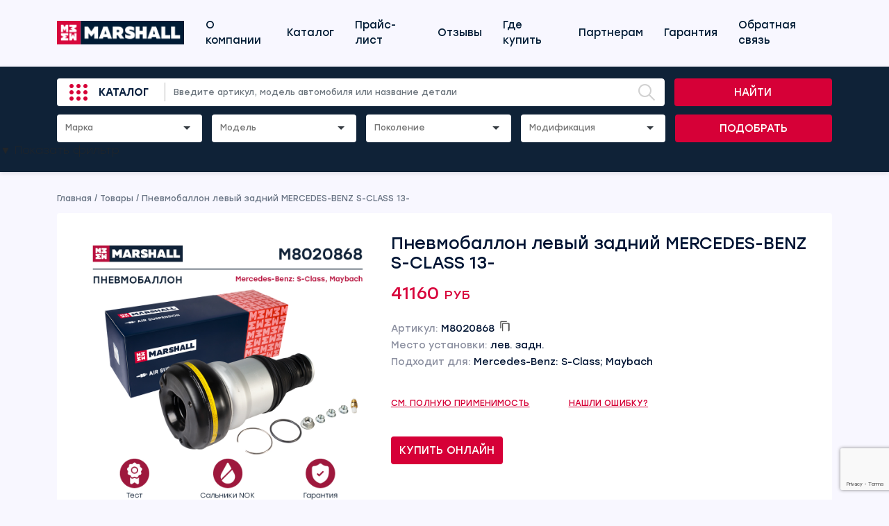

--- FILE ---
content_type: text/html; charset=UTF-8
request_url: https://cars.marshall.parts/product/m8020868/
body_size: 23897
content:
<!doctype html>
<html lang="en">

<head>
    <!-- Required meta tags -->
    <meta charset="utf-8">
    <meta name="viewport" content="width=device-width, initial-scale=1, maximum-scale=1, user-scalable=no">


    <!-- Bootstrap CSS -->
    <link href="https://cdn.jsdelivr.net/npm/bootstrap@5.1.3/dist/css/bootstrap.min.css" rel="stylesheet"
        integrity="sha384-1BmE4kWBq78iYhFldvKuhfTAU6auU8tT94WrHftjDbrCEXSU1oBoqyl2QvZ6jIW3" crossorigin="anonymous">

    <title>Пневмобаллон левый задний MERCEDES-BENZ S-CLASS 13- MARSHALL</title>
    <meta name='robots' content='index, follow, max-image-preview:large, max-snippet:-1, max-video-preview:-1' />

	<!-- This site is optimized with the Yoast SEO plugin v26.8 - https://yoast.com/product/yoast-seo-wordpress/ -->
	<link rel="canonical" href="https://cars.marshall.parts/product/m8020868/" />
	<meta property="og:locale" content="ru_RU" />
	<meta property="og:type" content="article" />
	<meta property="og:title" content="Пневмобаллон левый задний MERCEDES-BENZ S-CLASS 13- MARSHALL" />
	<meta property="og:url" content="https://cars.marshall.parts/product/m8020868/" />
	<meta property="og:site_name" content="MARSHALL" />
	<meta property="article:modified_time" content="2026-01-21T11:25:54+00:00" />
	<meta property="og:image" content="https://cars.marshall.parts/wp-content/uploads/2024/04/m8020868_1.jpg" />
	<meta property="og:image:width" content="1000" />
	<meta property="og:image:height" content="1000" />
	<meta property="og:image:type" content="image/jpeg" />
	<meta name="twitter:card" content="summary_large_image" />
	<script type="application/ld+json" class="yoast-schema-graph">{"@context":"https://schema.org","@graph":[{"@type":"WebPage","@id":"https://cars.marshall.parts/product/m8020868/","url":"https://cars.marshall.parts/product/m8020868/","name":"Пневмобаллон левый задний MERCEDES-BENZ S-CLASS 13- MARSHALL","isPartOf":{"@id":"https://cars.marshall.parts/#website"},"primaryImageOfPage":{"@id":"https://cars.marshall.parts/product/m8020868/#primaryimage"},"image":{"@id":"https://cars.marshall.parts/product/m8020868/#primaryimage"},"thumbnailUrl":"https://cars.marshall.parts/wp-content/uploads/2024/04/m8020868_1.jpg","datePublished":"2022-10-04T04:45:10+00:00","dateModified":"2026-01-21T11:25:54+00:00","breadcrumb":{"@id":"https://cars.marshall.parts/product/m8020868/#breadcrumb"},"inLanguage":"ru-RU","potentialAction":[{"@type":"ReadAction","target":["https://cars.marshall.parts/product/m8020868/"]}]},{"@type":"ImageObject","inLanguage":"ru-RU","@id":"https://cars.marshall.parts/product/m8020868/#primaryimage","url":"https://cars.marshall.parts/wp-content/uploads/2024/04/m8020868_1.jpg","contentUrl":"https://cars.marshall.parts/wp-content/uploads/2024/04/m8020868_1.jpg","width":1000,"height":1000},{"@type":"BreadcrumbList","@id":"https://cars.marshall.parts/product/m8020868/#breadcrumb","itemListElement":[{"@type":"ListItem","position":1,"name":"Главная страница","item":"https://cars.marshall.parts/"},{"@type":"ListItem","position":2,"name":"Магазин","item":"https://cars.marshall.parts/shop/"},{"@type":"ListItem","position":3,"name":"Пневмобаллон левый задний MERCEDES-BENZ S-CLASS 13-"}]},{"@type":"WebSite","@id":"https://cars.marshall.parts/#website","url":"https://cars.marshall.parts/","name":"MARSHALL","description":"MARSHALL Autoparts B.V. — нидерландский производитель запчастей и комплектующих для коммерческого и легкового транспорта","potentialAction":[{"@type":"SearchAction","target":{"@type":"EntryPoint","urlTemplate":"https://cars.marshall.parts/?s={search_term_string}"},"query-input":{"@type":"PropertyValueSpecification","valueRequired":true,"valueName":"search_term_string"}}],"inLanguage":"ru-RU"}]}</script>
	<!-- / Yoast SEO plugin. -->


<link rel='dns-prefetch' href='//cdn.jsdelivr.net' />
<link rel='dns-prefetch' href='//code.jquery.com' />
<link rel='dns-prefetch' href='//www.googletagmanager.com' />
<link rel="alternate" type="application/rss+xml" title="MARSHALL &raquo; Лента комментариев к &laquo;Пневмобаллон левый задний MERCEDES-BENZ S-CLASS 13-&raquo;" href="https://cars.marshall.parts/product/m8020868/feed/" />
<link rel="alternate" title="oEmbed (JSON)" type="application/json+oembed" href="https://cars.marshall.parts/wp-json/oembed/1.0/embed?url=https%3A%2F%2Fcars.marshall.parts%2Fproduct%2Fm8020868%2F" />
<link rel="alternate" title="oEmbed (XML)" type="text/xml+oembed" href="https://cars.marshall.parts/wp-json/oembed/1.0/embed?url=https%3A%2F%2Fcars.marshall.parts%2Fproduct%2Fm8020868%2F&#038;format=xml" />
<style id='wp-img-auto-sizes-contain-inline-css' type='text/css'>
img:is([sizes=auto i],[sizes^="auto," i]){contain-intrinsic-size:3000px 1500px}
/*# sourceURL=wp-img-auto-sizes-contain-inline-css */
</style>
<style id='wp-emoji-styles-inline-css' type='text/css'>

	img.wp-smiley, img.emoji {
		display: inline !important;
		border: none !important;
		box-shadow: none !important;
		height: 1em !important;
		width: 1em !important;
		margin: 0 0.07em !important;
		vertical-align: -0.1em !important;
		background: none !important;
		padding: 0 !important;
	}
/*# sourceURL=wp-emoji-styles-inline-css */
</style>
<style id='wp-block-library-inline-css' type='text/css'>
:root{--wp-block-synced-color:#7a00df;--wp-block-synced-color--rgb:122,0,223;--wp-bound-block-color:var(--wp-block-synced-color);--wp-editor-canvas-background:#ddd;--wp-admin-theme-color:#007cba;--wp-admin-theme-color--rgb:0,124,186;--wp-admin-theme-color-darker-10:#006ba1;--wp-admin-theme-color-darker-10--rgb:0,107,160.5;--wp-admin-theme-color-darker-20:#005a87;--wp-admin-theme-color-darker-20--rgb:0,90,135;--wp-admin-border-width-focus:2px}@media (min-resolution:192dpi){:root{--wp-admin-border-width-focus:1.5px}}.wp-element-button{cursor:pointer}:root .has-very-light-gray-background-color{background-color:#eee}:root .has-very-dark-gray-background-color{background-color:#313131}:root .has-very-light-gray-color{color:#eee}:root .has-very-dark-gray-color{color:#313131}:root .has-vivid-green-cyan-to-vivid-cyan-blue-gradient-background{background:linear-gradient(135deg,#00d084,#0693e3)}:root .has-purple-crush-gradient-background{background:linear-gradient(135deg,#34e2e4,#4721fb 50%,#ab1dfe)}:root .has-hazy-dawn-gradient-background{background:linear-gradient(135deg,#faaca8,#dad0ec)}:root .has-subdued-olive-gradient-background{background:linear-gradient(135deg,#fafae1,#67a671)}:root .has-atomic-cream-gradient-background{background:linear-gradient(135deg,#fdd79a,#004a59)}:root .has-nightshade-gradient-background{background:linear-gradient(135deg,#330968,#31cdcf)}:root .has-midnight-gradient-background{background:linear-gradient(135deg,#020381,#2874fc)}:root{--wp--preset--font-size--normal:16px;--wp--preset--font-size--huge:42px}.has-regular-font-size{font-size:1em}.has-larger-font-size{font-size:2.625em}.has-normal-font-size{font-size:var(--wp--preset--font-size--normal)}.has-huge-font-size{font-size:var(--wp--preset--font-size--huge)}.has-text-align-center{text-align:center}.has-text-align-left{text-align:left}.has-text-align-right{text-align:right}.has-fit-text{white-space:nowrap!important}#end-resizable-editor-section{display:none}.aligncenter{clear:both}.items-justified-left{justify-content:flex-start}.items-justified-center{justify-content:center}.items-justified-right{justify-content:flex-end}.items-justified-space-between{justify-content:space-between}.screen-reader-text{border:0;clip-path:inset(50%);height:1px;margin:-1px;overflow:hidden;padding:0;position:absolute;width:1px;word-wrap:normal!important}.screen-reader-text:focus{background-color:#ddd;clip-path:none;color:#444;display:block;font-size:1em;height:auto;left:5px;line-height:normal;padding:15px 23px 14px;text-decoration:none;top:5px;width:auto;z-index:100000}html :where(.has-border-color){border-style:solid}html :where([style*=border-top-color]){border-top-style:solid}html :where([style*=border-right-color]){border-right-style:solid}html :where([style*=border-bottom-color]){border-bottom-style:solid}html :where([style*=border-left-color]){border-left-style:solid}html :where([style*=border-width]){border-style:solid}html :where([style*=border-top-width]){border-top-style:solid}html :where([style*=border-right-width]){border-right-style:solid}html :where([style*=border-bottom-width]){border-bottom-style:solid}html :where([style*=border-left-width]){border-left-style:solid}html :where(img[class*=wp-image-]){height:auto;max-width:100%}:where(figure){margin:0 0 1em}html :where(.is-position-sticky){--wp-admin--admin-bar--position-offset:var(--wp-admin--admin-bar--height,0px)}@media screen and (max-width:600px){html :where(.is-position-sticky){--wp-admin--admin-bar--position-offset:0px}}

/*# sourceURL=wp-block-library-inline-css */
</style><link rel='stylesheet' id='wc-blocks-style-css' href='https://cars.marshall.parts/wp-content/plugins/woocommerce/assets/client/blocks/wc-blocks.css?ver=wc-10.4.3' type='text/css' media='all' />
<style id='global-styles-inline-css' type='text/css'>
:root{--wp--preset--aspect-ratio--square: 1;--wp--preset--aspect-ratio--4-3: 4/3;--wp--preset--aspect-ratio--3-4: 3/4;--wp--preset--aspect-ratio--3-2: 3/2;--wp--preset--aspect-ratio--2-3: 2/3;--wp--preset--aspect-ratio--16-9: 16/9;--wp--preset--aspect-ratio--9-16: 9/16;--wp--preset--color--black: #000000;--wp--preset--color--cyan-bluish-gray: #abb8c3;--wp--preset--color--white: #ffffff;--wp--preset--color--pale-pink: #f78da7;--wp--preset--color--vivid-red: #cf2e2e;--wp--preset--color--luminous-vivid-orange: #ff6900;--wp--preset--color--luminous-vivid-amber: #fcb900;--wp--preset--color--light-green-cyan: #7bdcb5;--wp--preset--color--vivid-green-cyan: #00d084;--wp--preset--color--pale-cyan-blue: #8ed1fc;--wp--preset--color--vivid-cyan-blue: #0693e3;--wp--preset--color--vivid-purple: #9b51e0;--wp--preset--gradient--vivid-cyan-blue-to-vivid-purple: linear-gradient(135deg,rgb(6,147,227) 0%,rgb(155,81,224) 100%);--wp--preset--gradient--light-green-cyan-to-vivid-green-cyan: linear-gradient(135deg,rgb(122,220,180) 0%,rgb(0,208,130) 100%);--wp--preset--gradient--luminous-vivid-amber-to-luminous-vivid-orange: linear-gradient(135deg,rgb(252,185,0) 0%,rgb(255,105,0) 100%);--wp--preset--gradient--luminous-vivid-orange-to-vivid-red: linear-gradient(135deg,rgb(255,105,0) 0%,rgb(207,46,46) 100%);--wp--preset--gradient--very-light-gray-to-cyan-bluish-gray: linear-gradient(135deg,rgb(238,238,238) 0%,rgb(169,184,195) 100%);--wp--preset--gradient--cool-to-warm-spectrum: linear-gradient(135deg,rgb(74,234,220) 0%,rgb(151,120,209) 20%,rgb(207,42,186) 40%,rgb(238,44,130) 60%,rgb(251,105,98) 80%,rgb(254,248,76) 100%);--wp--preset--gradient--blush-light-purple: linear-gradient(135deg,rgb(255,206,236) 0%,rgb(152,150,240) 100%);--wp--preset--gradient--blush-bordeaux: linear-gradient(135deg,rgb(254,205,165) 0%,rgb(254,45,45) 50%,rgb(107,0,62) 100%);--wp--preset--gradient--luminous-dusk: linear-gradient(135deg,rgb(255,203,112) 0%,rgb(199,81,192) 50%,rgb(65,88,208) 100%);--wp--preset--gradient--pale-ocean: linear-gradient(135deg,rgb(255,245,203) 0%,rgb(182,227,212) 50%,rgb(51,167,181) 100%);--wp--preset--gradient--electric-grass: linear-gradient(135deg,rgb(202,248,128) 0%,rgb(113,206,126) 100%);--wp--preset--gradient--midnight: linear-gradient(135deg,rgb(2,3,129) 0%,rgb(40,116,252) 100%);--wp--preset--font-size--small: 13px;--wp--preset--font-size--medium: 20px;--wp--preset--font-size--large: 36px;--wp--preset--font-size--x-large: 42px;--wp--preset--spacing--20: 0.44rem;--wp--preset--spacing--30: 0.67rem;--wp--preset--spacing--40: 1rem;--wp--preset--spacing--50: 1.5rem;--wp--preset--spacing--60: 2.25rem;--wp--preset--spacing--70: 3.38rem;--wp--preset--spacing--80: 5.06rem;--wp--preset--shadow--natural: 6px 6px 9px rgba(0, 0, 0, 0.2);--wp--preset--shadow--deep: 12px 12px 50px rgba(0, 0, 0, 0.4);--wp--preset--shadow--sharp: 6px 6px 0px rgba(0, 0, 0, 0.2);--wp--preset--shadow--outlined: 6px 6px 0px -3px rgb(255, 255, 255), 6px 6px rgb(0, 0, 0);--wp--preset--shadow--crisp: 6px 6px 0px rgb(0, 0, 0);}:where(.is-layout-flex){gap: 0.5em;}:where(.is-layout-grid){gap: 0.5em;}body .is-layout-flex{display: flex;}.is-layout-flex{flex-wrap: wrap;align-items: center;}.is-layout-flex > :is(*, div){margin: 0;}body .is-layout-grid{display: grid;}.is-layout-grid > :is(*, div){margin: 0;}:where(.wp-block-columns.is-layout-flex){gap: 2em;}:where(.wp-block-columns.is-layout-grid){gap: 2em;}:where(.wp-block-post-template.is-layout-flex){gap: 1.25em;}:where(.wp-block-post-template.is-layout-grid){gap: 1.25em;}.has-black-color{color: var(--wp--preset--color--black) !important;}.has-cyan-bluish-gray-color{color: var(--wp--preset--color--cyan-bluish-gray) !important;}.has-white-color{color: var(--wp--preset--color--white) !important;}.has-pale-pink-color{color: var(--wp--preset--color--pale-pink) !important;}.has-vivid-red-color{color: var(--wp--preset--color--vivid-red) !important;}.has-luminous-vivid-orange-color{color: var(--wp--preset--color--luminous-vivid-orange) !important;}.has-luminous-vivid-amber-color{color: var(--wp--preset--color--luminous-vivid-amber) !important;}.has-light-green-cyan-color{color: var(--wp--preset--color--light-green-cyan) !important;}.has-vivid-green-cyan-color{color: var(--wp--preset--color--vivid-green-cyan) !important;}.has-pale-cyan-blue-color{color: var(--wp--preset--color--pale-cyan-blue) !important;}.has-vivid-cyan-blue-color{color: var(--wp--preset--color--vivid-cyan-blue) !important;}.has-vivid-purple-color{color: var(--wp--preset--color--vivid-purple) !important;}.has-black-background-color{background-color: var(--wp--preset--color--black) !important;}.has-cyan-bluish-gray-background-color{background-color: var(--wp--preset--color--cyan-bluish-gray) !important;}.has-white-background-color{background-color: var(--wp--preset--color--white) !important;}.has-pale-pink-background-color{background-color: var(--wp--preset--color--pale-pink) !important;}.has-vivid-red-background-color{background-color: var(--wp--preset--color--vivid-red) !important;}.has-luminous-vivid-orange-background-color{background-color: var(--wp--preset--color--luminous-vivid-orange) !important;}.has-luminous-vivid-amber-background-color{background-color: var(--wp--preset--color--luminous-vivid-amber) !important;}.has-light-green-cyan-background-color{background-color: var(--wp--preset--color--light-green-cyan) !important;}.has-vivid-green-cyan-background-color{background-color: var(--wp--preset--color--vivid-green-cyan) !important;}.has-pale-cyan-blue-background-color{background-color: var(--wp--preset--color--pale-cyan-blue) !important;}.has-vivid-cyan-blue-background-color{background-color: var(--wp--preset--color--vivid-cyan-blue) !important;}.has-vivid-purple-background-color{background-color: var(--wp--preset--color--vivid-purple) !important;}.has-black-border-color{border-color: var(--wp--preset--color--black) !important;}.has-cyan-bluish-gray-border-color{border-color: var(--wp--preset--color--cyan-bluish-gray) !important;}.has-white-border-color{border-color: var(--wp--preset--color--white) !important;}.has-pale-pink-border-color{border-color: var(--wp--preset--color--pale-pink) !important;}.has-vivid-red-border-color{border-color: var(--wp--preset--color--vivid-red) !important;}.has-luminous-vivid-orange-border-color{border-color: var(--wp--preset--color--luminous-vivid-orange) !important;}.has-luminous-vivid-amber-border-color{border-color: var(--wp--preset--color--luminous-vivid-amber) !important;}.has-light-green-cyan-border-color{border-color: var(--wp--preset--color--light-green-cyan) !important;}.has-vivid-green-cyan-border-color{border-color: var(--wp--preset--color--vivid-green-cyan) !important;}.has-pale-cyan-blue-border-color{border-color: var(--wp--preset--color--pale-cyan-blue) !important;}.has-vivid-cyan-blue-border-color{border-color: var(--wp--preset--color--vivid-cyan-blue) !important;}.has-vivid-purple-border-color{border-color: var(--wp--preset--color--vivid-purple) !important;}.has-vivid-cyan-blue-to-vivid-purple-gradient-background{background: var(--wp--preset--gradient--vivid-cyan-blue-to-vivid-purple) !important;}.has-light-green-cyan-to-vivid-green-cyan-gradient-background{background: var(--wp--preset--gradient--light-green-cyan-to-vivid-green-cyan) !important;}.has-luminous-vivid-amber-to-luminous-vivid-orange-gradient-background{background: var(--wp--preset--gradient--luminous-vivid-amber-to-luminous-vivid-orange) !important;}.has-luminous-vivid-orange-to-vivid-red-gradient-background{background: var(--wp--preset--gradient--luminous-vivid-orange-to-vivid-red) !important;}.has-very-light-gray-to-cyan-bluish-gray-gradient-background{background: var(--wp--preset--gradient--very-light-gray-to-cyan-bluish-gray) !important;}.has-cool-to-warm-spectrum-gradient-background{background: var(--wp--preset--gradient--cool-to-warm-spectrum) !important;}.has-blush-light-purple-gradient-background{background: var(--wp--preset--gradient--blush-light-purple) !important;}.has-blush-bordeaux-gradient-background{background: var(--wp--preset--gradient--blush-bordeaux) !important;}.has-luminous-dusk-gradient-background{background: var(--wp--preset--gradient--luminous-dusk) !important;}.has-pale-ocean-gradient-background{background: var(--wp--preset--gradient--pale-ocean) !important;}.has-electric-grass-gradient-background{background: var(--wp--preset--gradient--electric-grass) !important;}.has-midnight-gradient-background{background: var(--wp--preset--gradient--midnight) !important;}.has-small-font-size{font-size: var(--wp--preset--font-size--small) !important;}.has-medium-font-size{font-size: var(--wp--preset--font-size--medium) !important;}.has-large-font-size{font-size: var(--wp--preset--font-size--large) !important;}.has-x-large-font-size{font-size: var(--wp--preset--font-size--x-large) !important;}
/*# sourceURL=global-styles-inline-css */
</style>

<style id='classic-theme-styles-inline-css' type='text/css'>
/*! This file is auto-generated */
.wp-block-button__link{color:#fff;background-color:#32373c;border-radius:9999px;box-shadow:none;text-decoration:none;padding:calc(.667em + 2px) calc(1.333em + 2px);font-size:1.125em}.wp-block-file__button{background:#32373c;color:#fff;text-decoration:none}
/*# sourceURL=/wp-includes/css/classic-themes.min.css */
</style>
<link rel='stylesheet' id='dnd-upload-cf7-css' href='https://cars.marshall.parts/wp-content/plugins/drag-and-drop-multiple-file-upload-contact-form-7/assets/css/dnd-upload-cf7.css?ver=1.3.9.3' type='text/css' media='all' />
<link rel='stylesheet' id='contact-form-7-css' href='https://cars.marshall.parts/wp-content/plugins/contact-form-7/includes/css/styles.css?ver=6.1.4' type='text/css' media='all' />
<link rel='stylesheet' id='woocommerce-layout-css' href='https://cars.marshall.parts/wp-content/plugins/woocommerce/assets/css/woocommerce-layout.css?ver=10.4.3' type='text/css' media='all' />
<link rel='stylesheet' id='woocommerce-smallscreen-css' href='https://cars.marshall.parts/wp-content/plugins/woocommerce/assets/css/woocommerce-smallscreen.css?ver=10.4.3' type='text/css' media='only screen and (max-width: 768px)' />
<link rel='stylesheet' id='woocommerce-general-css' href='https://cars.marshall.parts/wp-content/plugins/woocommerce/assets/css/woocommerce.css?ver=10.4.3' type='text/css' media='all' />
<style id='woocommerce-inline-inline-css' type='text/css'>
.woocommerce form .form-row .required { visibility: visible; }
/*# sourceURL=woocommerce-inline-inline-css */
</style>
<link rel='stylesheet' id='yml-for-yandex-market-css' href='https://cars.marshall.parts/wp-content/plugins/yml-for-yandex-market/public/css/y4ym-public.css?ver=5.0.26' type='text/css' media='all' />
<link rel='stylesheet' id='fonts-styles-css' href='https://cars.marshall.parts/wp-content/themes/marshall/css/fonts.css?ver=5c5534a98b4c6d8f7fa6e939341d1dd7' type='text/css' media='all' />
<link rel='stylesheet' id='slick-styles-css' href='//cdn.jsdelivr.net/npm/slick-carousel@1.8.1/slick/slick.css?ver=5c5534a98b4c6d8f7fa6e939341d1dd7' type='text/css' media='all' />
<link rel='stylesheet' id='selectize-styles-css' href='https://cars.marshall.parts/wp-content/themes/marshall/css/selectize.css?ver=5c5534a98b4c6d8f7fa6e939341d1dd7' type='text/css' media='all' />
<link rel='stylesheet' id='selectize-bootstrap5-styles-css' href='https://cars.marshall.parts/wp-content/themes/marshall/css/selectize.bootstrap5.css?ver=5c5534a98b4c6d8f7fa6e939341d1dd7' type='text/css' media='all' />
<link rel='stylesheet' id='general-styles-css' href='https://cars.marshall.parts/wp-content/themes/marshall/css/main.css?ver=5c5534a98b4c6d8f7fa6e939341d1dd7' type='text/css' media='all' />
<link rel='stylesheet' id='lightgallery-styles-css' href='https://cars.marshall.parts/wp-content/themes/marshall/assets/lightgallery/css/lightgallery.css?ver=5c5534a98b4c6d8f7fa6e939341d1dd7' type='text/css' media='all' />
<link rel='stylesheet' id='lightgallery-bundle-styles-css' href='https://cars.marshall.parts/wp-content/themes/marshall/assets/lightgallery/css/lightgallery-bundle.min.css?ver=5c5534a98b4c6d8f7fa6e939341d1dd7' type='text/css' media='all' />
<link rel='stylesheet' id='marshallmain-style-css' href='https://cars.marshall.parts/wp-content/themes/marshall/css/marshallmain.css?ver=1756197611' type='text/css' media='all' />
<link rel='stylesheet' id='style-style-css' href='https://cars.marshall.parts/wp-content/themes/marshall/css/style.css?ver=1768999468' type='text/css' media='all' />
<link rel='stylesheet' id='marshallmarshallmain-style-css' href='https://cars.marshall.parts/wp-content/themes/marshall/css/marshallmarshallmain.css?ver=1768999468' type='text/css' media='all' />
<script type="text/javascript" src="https://cars.marshall.parts/wp-content/plugins/wp-yandex-metrika/assets/YmEc.min.js?ver=1.2.2" id="wp-yandex-metrika_YmEc-js"></script>
<script type="text/javascript" id="wp-yandex-metrika_YmEc-js-after">
/* <![CDATA[ */
window.tmpwpym={datalayername:'DataLayer',counters:JSON.parse('[{"number":"94295975","webvisor":"1"}]'),targets:JSON.parse('[]')};
//# sourceURL=wp-yandex-metrika_YmEc-js-after
/* ]]> */
</script>
<script type="text/javascript" src="https://code.jquery.com/jquery-3.3.1.min.js?ver=5c5534a98b4c6d8f7fa6e939341d1dd7" id="jquery-js"></script>
<script type="text/javascript" src="https://cars.marshall.parts/wp-content/plugins/wp-yandex-metrika/assets/frontend.min.js?ver=1.2.2" id="wp-yandex-metrika_frontend-js"></script>
<script type="text/javascript" src="https://cars.marshall.parts/wp-content/plugins/woocommerce/assets/js/jquery-blockui/jquery.blockUI.min.js?ver=2.7.0-wc.10.4.3" id="wc-jquery-blockui-js" data-wp-strategy="defer"></script>
<script type="text/javascript" id="wc-add-to-cart-js-extra">
/* <![CDATA[ */
var wc_add_to_cart_params = {"ajax_url":"/wp-admin/admin-ajax.php","wc_ajax_url":"/?wc-ajax=%%endpoint%%","i18n_view_cart":"\u041f\u0440\u043e\u0441\u043c\u043e\u0442\u0440 \u043a\u043e\u0440\u0437\u0438\u043d\u044b","cart_url":"https://cars.marshall.parts/cart/","is_cart":"","cart_redirect_after_add":"no"};
//# sourceURL=wc-add-to-cart-js-extra
/* ]]> */
</script>
<script type="text/javascript" src="https://cars.marshall.parts/wp-content/plugins/woocommerce/assets/js/frontend/add-to-cart.min.js?ver=10.4.3" id="wc-add-to-cart-js" defer="defer" data-wp-strategy="defer"></script>
<script type="text/javascript" id="wc-single-product-js-extra">
/* <![CDATA[ */
var wc_single_product_params = {"i18n_required_rating_text":"\u041f\u043e\u0436\u0430\u043b\u0443\u0439\u0441\u0442\u0430, \u043f\u043e\u0441\u0442\u0430\u0432\u044c\u0442\u0435 \u043e\u0446\u0435\u043d\u043a\u0443","i18n_rating_options":["1 \u0438\u0437 5 \u0437\u0432\u0451\u0437\u0434","2 \u0438\u0437 5 \u0437\u0432\u0451\u0437\u0434","3 \u0438\u0437 5 \u0437\u0432\u0451\u0437\u0434","4 \u0438\u0437 5 \u0437\u0432\u0451\u0437\u0434","5 \u0438\u0437 5 \u0437\u0432\u0451\u0437\u0434"],"i18n_product_gallery_trigger_text":"\u041f\u0440\u043e\u0441\u043c\u043e\u0442\u0440 \u0433\u0430\u043b\u0435\u0440\u0435\u0438 \u0438\u0437\u043e\u0431\u0440\u0430\u0436\u0435\u043d\u0438\u0439 \u0432 \u043f\u043e\u043b\u043d\u043e\u044d\u043a\u0440\u0430\u043d\u043d\u043e\u043c \u0440\u0435\u0436\u0438\u043c\u0435","review_rating_required":"yes","flexslider":{"rtl":false,"animation":"slide","smoothHeight":true,"directionNav":false,"controlNav":"thumbnails","slideshow":false,"animationSpeed":500,"animationLoop":false,"allowOneSlide":false},"zoom_enabled":"","zoom_options":[],"photoswipe_enabled":"","photoswipe_options":{"shareEl":false,"closeOnScroll":false,"history":false,"hideAnimationDuration":0,"showAnimationDuration":0},"flexslider_enabled":""};
//# sourceURL=wc-single-product-js-extra
/* ]]> */
</script>
<script type="text/javascript" src="https://cars.marshall.parts/wp-content/plugins/woocommerce/assets/js/frontend/single-product.min.js?ver=10.4.3" id="wc-single-product-js" defer="defer" data-wp-strategy="defer"></script>
<script type="text/javascript" src="https://cars.marshall.parts/wp-content/plugins/woocommerce/assets/js/js-cookie/js.cookie.min.js?ver=2.1.4-wc.10.4.3" id="wc-js-cookie-js" data-wp-strategy="defer"></script>
<script type="text/javascript" src="https://cars.marshall.parts/wp-content/plugins/yml-for-yandex-market/public/js/y4ym-public.js?ver=5.0.26" id="yml-for-yandex-market-js"></script>

<!-- Сниппет тегов Google (gtag.js), добавленный Site Kit -->
<!-- Сниппет Google Analytics добавлен с помощью Site Kit -->
<script type="text/javascript" src="https://www.googletagmanager.com/gtag/js?id=GT-KDZRR3MT" id="google_gtagjs-js" async></script>
<script type="text/javascript" id="google_gtagjs-js-after">
/* <![CDATA[ */
window.dataLayer = window.dataLayer || [];function gtag(){dataLayer.push(arguments);}
gtag("set","linker",{"domains":["cars.marshall.parts"]});
gtag("js", new Date());
gtag("set", "developer_id.dZTNiMT", true);
gtag("config", "GT-KDZRR3MT");
 window._googlesitekit = window._googlesitekit || {}; window._googlesitekit.throttledEvents = []; window._googlesitekit.gtagEvent = (name, data) => { var key = JSON.stringify( { name, data } ); if ( !! window._googlesitekit.throttledEvents[ key ] ) { return; } window._googlesitekit.throttledEvents[ key ] = true; setTimeout( () => { delete window._googlesitekit.throttledEvents[ key ]; }, 5 ); gtag( "event", name, { ...data, event_source: "site-kit" } ); }; 
//# sourceURL=google_gtagjs-js-after
/* ]]> */
</script>
<link rel="https://api.w.org/" href="https://cars.marshall.parts/wp-json/" /><link rel="alternate" title="JSON" type="application/json" href="https://cars.marshall.parts/wp-json/wp/v2/product/1157354" /><link rel="EditURI" type="application/rsd+xml" title="RSD" href="https://cars.marshall.parts/xmlrpc.php?rsd" />
<meta name="generator" content="Site Kit by Google 1.170.0" /><!----><script>window.ozonPluginUrl = "https://cars.marshall.parts/wp-content/plugins/ozon-wp/";</script><meta name="verification" content="f612c7d25f5690ad41496fcfdbf8d1" />	<script type="text/javascript">
		var ajax_url = 'https://cars.marshall.parts/wp-admin/admin-ajax.php';
		var ajax_nonce = '5fa8359474';
	</script>	<noscript><style>.woocommerce-product-gallery{ opacity: 1 !important; }</style></noscript>
	        <!-- Yandex.Metrica counter -->
        <script type="text/javascript">
            (function (m, e, t, r, i, k, a) {
                m[i] = m[i] || function () {
                    (m[i].a = m[i].a || []).push(arguments)
                };
                m[i].l = 1 * new Date();
                k = e.createElement(t), a = e.getElementsByTagName(t)[0], k.async = 1, k.src = r, a.parentNode.insertBefore(k, a)
            })

            (window, document, "script", "https://mc.yandex.ru/metrika/tag.js", "ym");

            ym("94295975", "init", {
                clickmap: true,
                trackLinks: true,
                accurateTrackBounce: true,
                webvisor: true,
                ecommerce: "DataLayer",
                params: {
                    __ym: {
                        "ymCmsPlugin": {
                            "cms": "wordpress",
                            "cmsVersion":"6.9",
                            "pluginVersion": "1.2.2",
                            "ymCmsRip": "1307132934"
                        }
                    }
                }
            });
        </script>
        <!-- /Yandex.Metrica counter -->
        <link rel="icon" href="https://cars.marshall.parts/wp-content/uploads/2026/01/favicon.png" sizes="32x32" />
<link rel="icon" href="https://cars.marshall.parts/wp-content/uploads/2026/01/favicon.png" sizes="192x192" />
<link rel="apple-touch-icon" href="https://cars.marshall.parts/wp-content/uploads/2026/01/favicon.png" />
<meta name="msapplication-TileImage" content="https://cars.marshall.parts/wp-content/uploads/2026/01/favicon.png" />
		<style type="text/css" id="wp-custom-css">
			.page-id-1233251 .banner_content {
	color: white;
	border-radius: 3px;
	padding: 30px 60px 60px 60px;
	/* position: relative; */
	background-image: url(https://cars.marshall.parts/wp-content/uploads/2023/07/banner_bg.png);
    background-position: center;
    background-size: cover;
}

.page-id-1233251 .banner_content .col-md-5 {
	width: 100%;
}

.page-id-1233251 .banner_content {
	font-size: 16px;
	font-weight: 400;
}

.page-id-1233251 .banner_content h1 {
	font-size: 157px;
	white-space: nowrap;
	font-family: Stolzl;
	font-weight: 700;
}

.page-id-1233251 .banner_content p {
	font-family: Stolzl;
	font-size: 73px; / *3.5vw */
	white-space: pre-line;
	white-space: nowrap;
	font-weight: 400;
	width: 100%;
	line-height: 20px;
	margin-bottom: 50px;
}

.page-id-1233251 .banner_content .mob_image {
	margin-left: 0;
	float: left !important;
	display: inline-block;
	width: 50px;
}

.page-id-1233251 .banner_content #prim {
	margin-left: 80px;
	margin-top: -70px;
	font-family: Stolzl;
	font-size: 18px;
}

.page-id-1233251 .banner_content #ut_1 { 
	color: #D60037;
	font-family: Stolzl;
	font-size: 60px;
	font-weight: 700;
}

.page-id-1233251 .banner_content #ut_2 {
	color: #D60037;
	font-family: Stolzl;
	font-size: 60px;
	font-weight: 700;
	margin-top: -22px;
	display: inline-block;
	white-space: nowrap;
}

.page-id-1233251 .banner_content .banner_left {
	float: left;
  width: 70%;
}

.page-id-1233251 .banner_content .banner_right {
	float: left;
  width: 30%;
	padding-left: 35px;
	padding-top: 15px;
}

.page-id-1233251 #garant_steps {
	margin-top: 20px;
}

.page-id-1233251 #garant_steps h2 {
	text-transform: uppercase;
	font-family: Stolzl;
	font-size: 32px;
	font-weight: 700;
}

.page-id-1233251 #garant_steps .garant_subtitle {
	font-family: Stolzl;
	font-size: 30px;
	font-weight: 400;
	margin-top: 15px;
}

.page-id-1233251 #garant_steps  .block__section_title {
	margin-top: 35px;
	font-family: Stolzl;
	font-size: 20px;
	font-weight: 400
}

.page-id-1239603 .block_title {
    font-family: Stolzl;
    font-size: 20px;
    font-weight: 500;
    line-height: 25px;
    letter-spacing: 0em;
    text-align: left;
    color: #0F2237;
}

.page-id-1239603 .block_text__ul {
    list-style: none;
    height: 100%;
}

.page-id-1239603 .block_text__ul li {
    font-size: 16px;
    font-weight: 400;
    font-family: Stolzl;
    line-height: 25px;
    margin-top: 10px;
    margin-bottom: 10px;
}

.page-id-1239603 .block_text__ul li a {
    color: #D60037;
}

.page-id-1239603 .block_text__ul li::before {
    content: "\25AA";
    color: #D60037;
    font-weight: bold;
    display: inline-block;
    width: 1em;
    margin-left: -1em;
    font-size: 30px;
    position: relative;
    top: 5px;
}

.page-id-1233251 #garant_steps .block {
	padding: 30px 30px 10px 30px !important;
	margin-top: 30px;
	float: left !important;
  width: 50% !important;
}

.page-id-1233251 #garant_steps .block .block_text {
	background: transparent !important;
	height: 100%;
}

#div_counter_1, #div_counter_3 {
	margin-right: 30px; 	
}

#div_counter_1 ul {
	background-image: url(https://cars.marshall.parts/wp-content/uploads/2023/07/bg_block_1_new.png);
		background-position: bottom 50px right 0px;
	background-repeat: no-repeat;
	background-size: 50%;
}

#div_counter_2 ul {
	background-image: url(https://cars.marshall.parts/wp-content/uploads/2023/07/vector.png);
		background-position: bottom 50px right 0px;
	background-repeat: no-repeat;
	background-size: 35%;
background-image: linear-gradient(to right, rgba(249,249,249, 0.8) 0 100%), url(https://cars.marshall.parts/wp-content/uploads/2023/07/vector.png);
}

#div_counter_3 ul {
	background-image: url(https://cars.marshall.parts/wp-content/uploads/2023/07/100.png);
		background-position: bottom 50px right 0px;
	background-repeat: no-repeat;
	background-size: 50%;
}

#div_counter_4 ul {
	background-image: url(https://cars.marshall.parts/wp-content/uploads/2023/07/50.png);
		background-position: bottom 50px right 0px;
	background-repeat: no-repeat;
	background-size: 50%;
}

.page-id-1233251 #garant_steps .block li {
	font-size: 16px;
	font-weight: 400;
	font-family: Stolzl;
	line-height: 25px;
	margin-top: 10px;
	margin-bottom: 10px;
}

.page-id-1233251 #garant_steps .block li a {
	color: #D60037;
}

.page-id-1233251 #garant_steps .block ul {
  list-style: none; /* Remove default bullets */
	height: 100%;
}

.page-id-1233251 #garant_steps .block ul li::before {
  content: "\25AA";  /* Add content: \2022 is the CSS Code/unicode for a bullet */
  color: #D60037; /* Change the color */
  font-weight: bold; /* If you want it to be bold */
  display: inline-block; /* Needed to add space between the bullet and the text */
  width: 1em; /* Also needed for space (tweak if needed) */
  margin-left: -1em; /* Also needed for space (tweak if needed) */
	font-size: 30px;
	position: relative;
	top: 5px;
}

.page-id-1233251 #garant_steps {
	padding-bottom: 60px;
}

.page-id-1233251 .ask_form h3 {
	font-family: Stolzl;
	font-size: 32px;
	font-weight: 700
}

.page-id-1233251 .ask_form h4 {
	font-family: Stolzl;
	font-size: 20px;
	font-weight: 400;
	margin-top: 30px;
	margin-bottom: 30px;
}

.page-id-1233251 .ask_form form {
	background: #F9F9F9;
	padding: 40px;
	background-image: url(https://cars.marshall.parts/wp-content/uploads/2023/07/ask_forn_bg.png);
	background-position: bottom 120px right 70px;
	background-repeat: no-repeat;
	background-size: 60%;
}

.page-id-1239603 .contact_form form {
	background: #F9F9F9;
	padding: 40px;
}

.page-id-1233251 .ask_form form label, .page-id-1239603 .contact_form form label{
	font-family: Stolzl;
	font-size: 16px;
	font-weight: 400;
	margin-bottom: 20px;
	margin-right: 40px;
	width: 90%;
}

.page-id-1233251 .ask_form form label span, .page-id-1239603 .contact_form form label span {
	color: #D60037;
}

.page-id-1233251 .ask_form form label input, .page-id-1239603 .contact_form form label input {
	font-family: Stolzl;
	font-size: 10px;
	font-weight: 400;
	width: 100% ;
	height: 32px;
	border-radius: 4px !important;
	border: 1px solid #B8B8B8;
	padding: 10px;
}

.page-id-1233251 .ask_form form label select {
	font-family: Stolzl;
	font-size: 10px;
	font-weight: 400;
	width: 100%;
	height: 32px;
	border-radius: 4px !important;
	border: 1px solid #B8B8B8;
	padding: 7px;
	cursor: pointer;
	color: #bebebe;
}

.page-id-1233251 .ask_form form label select option {
  color: #000000 !important;
}

.page-id-1233251 .ask_form form label select:invalid {
  color: #bebebe !important;
}


.page-id-1233251 .ask_form form label select option {
	font-family: Stolzl;
	font-size: 10px;
	font-weight: 400;
	
}

.page-id-1233251 .ask_form form label textarea, .page-id-1239603 .contact_form form label textarea {
	font-family: Stolzl;
	font-size: 10px;
	font-weight: 400;
	width: 100%;
	height: 100px;
	border-radius: 4px !important;
	padding: 10px;
	border: 1px solid #B8B8B8;
}

#ask_col_1, #ask_col_2, #ask_col_3 {
  float: left;
  width: 33.33%;
}

#contact_col_1, #contact_col_2 {
  float: left;
  width: 50%;
}

.ask_row:after {
  content: "";
  display: table;
  clear: both;
}

.page-id-1233251 .ask_form form input[type="submit"], .page-id-1239603 .contact_form form input[type="submit"] {
	background: #D60037;
	color: white;
	width: 30%;
	padding: 8px;
	border-radius: 7px !important;
	border: 1px solid #D60037;
}

.page-id-1233251 .ask_form form input[type="date"]:invalid {
    color: #000000;
}

.page-id-1233251 .ask_form form .codedropz-upload-inner span, .page-id-1239603 .contact_form form .codedropz-upload-inner span {
	display: none;
}

.page-id-1233251 .ask_form form .codedropz-btn-wrap a, .page-id-1239603 .contact_form form .codedropz-btn-wrap a {
	font-size: 10px !important;
	color: #878787 !important;
	font-weight: 400 !important;
}

.page-id-1233251 .ask_form form .codedropz-upload-inner h3:before {
content: url(https://cars.marshall.parts/wp-content/uploads/2023/07/upload_icon_new_2.png);
}

.page-id-1239603 .contact_form form .codedropz-upload-inner h3:before {
content: url(https://cars.marshall.parts/wp-content/uploads/2023/07/upload_icon_new_2.png);
}

.page-id-1233251 .ask_form form .codedropz-btn-wrap, .page-id-1239603 .contact_form form .codedropz-btn-wrap {
	text-align: left;
	line-height: 35px;
	padding-top: 3px;
}

.page-id-1233251 .ask_form form .codedropz-upload-inner h3, .page-id-1239603 .contact_form form .codedropz-upload-inner h3 {
	border: 1px solid #0F2237;
	border-radius: 4px;
	color: #0F2237;
	font-size: 14px;
	cursor: pointer;
	width: 45%;
	float: left;
	margin-right: 20px;
}

.page-id-1233251 .documents_list {
	margin-top: 30px;
	margin-bottom: 80px;
	text-align: center;
}

.page-id-1233251 .documents_list a {
	color: #D60037;
	display: block;
	font-size: 18px;
	font-weight: 400;
}


@media screen and (max-width: 1350px) {
		.page-id-1233251 .banner_content .banner_left {
		width: 100%;
	}

	.page-id-1233251 .banner_content .banner_right {
		width: 100%;
		padding-left: 0px;
		padding-top: 0px;
	}
		.page-id-1233251 .banner_content p {
	font-size: 5vw;
	white-space: pre-line;
	white-space: nowrap;
	font-weight: 400;
	width: 100%;
	line-height: 20px;
		margin-top: 20px;
	margin-bottom: 40px;
}
	
		.page-id-1233251 .banner_content #ut_1 { 
	  font-size: 55px;
		float: left;
}
		.page-id-1233251 .banner_content #ut_2 { 
	    font-size: 55px;
			margin-left: 10px;
			margin-top: 0px;
}
	
		.page-id-1233251 .banner_content h1 {
	font-size: 15vw;
}
	
}

@media screen and (max-width: 700px) {
  #ask_col_1, #ask_col_2, #ask_col_3, #contact_col_1, #contact_col_2 {
    width: 100%;
  }
	.page-id-1233251 .ask_form form {
		padding: 15px;
	}
	.page-id-1233251 .banner_content .banner_left {
		width: 100%;
	}

	.page-id-1233251 .banner_content .banner_right {
		width: 100%;
		padding-left: 0px;
		padding-top: 0px;
	}
	
	.page-id-1233251 .banner_content #ut_1 { 
	  font-size: 7vw;
		float: left;
}
		.page-id-1233251 .banner_content #ut_2 { 
	    font-size: 7vw;
			margin-left: 10px;
			margin-top: 0px;
}
	.page-id-1233251 .banner_content h1 {
	font-size: 15vw;
}
	.page-id-1233251 .banner_content {
	padding: 20px 10px 20px 10px;
}
	.page-id-1233251 .banner_content .mob_image {
	display: none;
}
	.page-id-1233251 .banner_content #prim {
	margin-left: 0px;
	margin-top: 40px;
	padding-right: 10px;
	font-size: 16px;
}
	
	.page-id-1233251 .banner_content p {
	font-size: 5vw;
	white-space: pre-line;
	white-space: nowrap;
	font-weight: 400;
	width: 100%;
	line-height: 20px;
		margin-top: 20px;
	margin-bottom: 0px;
}
	
	.page-id-1233251 #garant_steps .block {
	padding: 10px !important;
	margin-top: 30px;
	width: 100% !important;
	}
		#garant_steps .block__section {
    flex-wrap: wrap;
    flex-direction: row;
}
	
#div_counter_1, #div_counter_3 {
	margin-right: 0px; 	
}
	
	.page-id-1233251 .ask_form form label {
	padding-right: 0px;
		width: 100%;
}

	.page-id-1233251 .ask_form form input[type="submit"] {
	width: 100%;
}
	
	.page-id-1233251 .ask_form form {

	background-image: none;
}
	
	.page-id-1233251 #garant_steps div.col-12 div {
		display: block !important;
		margin-bottom: 10px;
	}
	
.page-id-1233251 .row {
	margin-right: 0px !important;
	margin-left: 0px !important;
	padding-right: 0px !important;
	padding-left: 0px !important;
}

.page-id-1233251 .col-12 {
	margin-right: 0px !important;
	margin-left: 0px !important;
	padding-right: 0px !important;
	padding-left: 0px !important;
}

	#ask_col_1 label,
	#ask_col_2 label,
	#ask_col_3 label {
	 margin-right: 0px;
	}
}


@media screen and ((max-width: 1350px)   and (min-width: 701px)) 
{
	.page-id-1233251 .banner_content .banner_left {
		width: 100%;
	}

	.page-id-1233251 .banner_content .banner_right {
		width: 100%;
		padding-left: 0px;
		padding-top: 0px;
	}
	
	.page-id-1233251 .banner_content #ut_1 { 
	  font-size: 8vw;
		float: left;
		margin-top: -20px;
}
		.page-id-1233251 .banner_content #ut_2 { 
	    font-size: 8vw;
			margin-left: 10px;
			margin-top: -20px;
}
	.page-id-1233251 .banner_content h1 {
	font-size: 16vw;
}
	.page-id-1233251 .banner_content {
	padding: 20px 20px 20px 20px;
}
	.page-id-1233251 .banner_content .mob_image {
	display: none;
}
	.page-id-1233251 .banner_content #prim {
	margin-left: 0px;
	margin-top: 40px;
	padding-right: 10px;
	font-size: 16px;
}
	
	.page-id-1233251 .banner_content p {
	font-size: 5vw;
	white-space: pre-line;
	white-space: nowrap;
	font-weight: 400;
	width: 100%;
	line-height: 20px;
		margin-top: 20px;
	margin-bottom: 0px;
}
}

.codedropz-upload-handler {
	border: none !important;
}

.codedropz-upload-container {
    padding: 0px;
}

#ask_col_1 > p > label:nth-child(11) {
	margin-bottom: 0px;
}

.ask_form input::placeholder {
  color: #b8b8b8;
}

.ask_form textarea::placeholder {
  color: #b8b8b8;
}


.page-id-1233251 .ask_form .wpcf7-date {
	color: #b8b8b8;
}

#contacts_page {
    padding: 60px 0 125px 0;
}

#contacts_page h1 {
    color: #0f2237;
    font-size: 50px;
    font-weight: 700;
    text-transform: uppercase;
    letter-spacing: 0.49px;
    line-height: 50px;
    margin-bottom: 20px;
}

#product .single_images .item:first-child {
    display: block;
}

.page-id-1233251 .ask_form form label input[type="checkbox"],
.page-id-1239603 .contact_form form label input[type="checkbox"] {
    width: auto;
    height: auto;
    padding: 0;
    margin-right: 8px;
    vertical-align: middle;
}

.wpcf7-list-item {
	margin-left: 0;
}

.copy-sku {
    background: none;
    border: none;
    cursor: pointer;
    margin-left: 2px;
    padding: 0;
    color: #555;
    display: inline-flex;
    align-items: center;
}
.copy-sku:hover {
    color: #0073aa;
}
.copy-sku svg {
    width: 16px;
    height: 16px;
}

.slick-prev, .slick-next {
    position: absolute; 
    top: 50%; 
    transform: translateY(-50%);
    width: 40px;
    height: 40px;
	  line-height: 40px;
    background: rgba(0,0,0,0.5);
    color: #fff;
    font-size: 30px;
    line-height: 20px;
    text-align: center;
    border-radius: 50%;
    z-index: 9999;
    cursor: pointer;
}

.slick-prev { left: 10px; }
.slick-next { right: 10px; }

@media (min-width: 1025px) {
	#search_block {
    position: sticky;
    top: 0;
    z-index: 1000;
    box-shadow: 0 2px 6px rgba(0,0,0,0.1);
}
}

@media (max-width: 767px) {
	#filter_block {
		display: none;
	}
	.archive .catalog_btn {
		display: none !important;
	}
}
		</style>
		</head>

<body data-rsssl=1 class="wp-singular product-template-default single single-product postid-1157354 wp-theme-marshall theme-marshall woocommerce woocommerce-page woocommerce-no-js" >
    <section id="header">
        <nav class="navbar navbar-expand-lg navbar-light">
            <div class="container-xl">
                                <a class="navbar-brand" href="https://cars.marshall.parts">
                    <img src="https://cars.marshall.parts/wp-content/uploads/2021/11/logo.png" class="img-fluid" alt="" />
                </a>
                                <button class="navbar-toggler" type="button" data-bs-toggle="collapse"
                    data-bs-target="#navbarSupportedContent" aria-controls="navbarSupportedContent"
                    aria-expanded="false" aria-label="Toggle navigation">
                    <span class="navbar-toggler-icon"></span>
                </button>
                <div class="collapse navbar-collapse" id="navbarSupportedContent">
                    <ul id="menu-glavnoe-menyu" class="navbar-nav ms-auto mb-2 mb-lg-0 "><li  id="menu-item-33" class="menu-item menu-item-type-post_type menu-item-object-page nav-item nav-item-33"><a href="https://cars.marshall.parts/about/" class="nav-link ">О компании</a></li>
<li  id="menu-item-79" class="menu-item menu-item-type-custom menu-item-object-custom nav-item nav-item-79"><a href="/shop/" class="nav-link ">Каталог</a></li>
<li  id="menu-item-1244576" class="new-price menu-item menu-item-type-custom menu-item-object-custom nav-item nav-item-1244576"><a target="_blank" href="https://cars.marshall.parts/wp-content/uploads/2025/07/marshall-catalog-cars-18.07.2025.xlsx" class="nav-link ">Прайс-лист</a></li>
<li  id="menu-item-1290306" class="menu-item menu-item-type-custom menu-item-object-custom nav-item nav-item-1290306"><a href="/reviews/" class="nav-link ">Отзывы</a></li>
<li  id="menu-item-1157432" class="menu-item menu-item-type-post_type menu-item-object-page nav-item nav-item-1157432"><a href="https://cars.marshall.parts/where-to-buy/" class="nav-link ">Где купить</a></li>
<li  id="menu-item-31" class="menu-item menu-item-type-post_type menu-item-object-page nav-item nav-item-31"><a href="https://cars.marshall.parts/partnership/" class="nav-link ">Партнерам</a></li>
<li  id="menu-item-1237248" class="menu-item menu-item-type-post_type menu-item-object-page nav-item nav-item-1237248"><a href="https://cars.marshall.parts/warranty/" class="nav-link ">Гарантия</a></li>
<li  id="menu-item-1239693" class="menu-item menu-item-type-post_type menu-item-object-page nav-item nav-item-1239693"><a href="https://cars.marshall.parts/support/" class="nav-link ">Обратная связь</a></li>
</ul>                </div>
            </div>
        </nav>
    </section>
    <section id="search_block">
        <div class="container-xl">
            <form role="search" method="get" action="https://cars.marshall.parts/" id="searche_form" action="#">
    <div class="input-group">
                <a href="https://cars.marshall.parts/shop/" class="input-group-text"
            id="basic-addon1">Каталог</a>
                <input type="text" class="form-control" placeholder="Введите артикул, модель автомобиля или название детали"
            value="" name="s" id="s" required>
    </div>
    <button type="submit" class="btn btn-primary">Найти</button>
</form>            <a href="https://cars.marshall.parts/shop/" class="catalog_btn d-block d-md-none">Каталог</a>
<form id="filter_form" action="/product/" method="GET">
    <select id="marka" name="marka" class="form-select js-selectize" required>
        <option value="" selected="selected"></option><option value="">Выбрать марку</option><option value="70739">ACURA</option><option value="73701">AITO</option><option value="71473">ALFA ROMEO</option><option value="71904">ALPINA</option><option value="69207">AUDI</option><option value="71954">BAIC</option><option value="71330">BELGEE</option><option value="72748">BENTLEY</option><option value="70518">BMW</option><option value="71141">BRILLIANCE</option><option value="72754">BUICK</option><option value="69994">BYD</option><option value="71083">CADILLAC</option><option value="69108">CHANGAN</option><option value="69112">CHERY</option><option value="69030">CHEVROLET</option><option value="70286">CHRYSLER</option><option value="69282">CITROEN</option><option value="72744">CUPRA</option><option value="69092">DACIA</option><option value="69145">DAEWOO</option><option value="71593">DAIHATSU</option><option value="69304">DATSUN</option><option value="70012">DODGE</option><option value="70305">DONGFENG</option><option value="70959">DS</option><option value="73714">EVOLUTE</option><option value="70822">EXEED</option><option value="69928">FAW</option><option value="73009">FERRARI</option><option value="69286">FIAT</option><option value="69224">FORD</option><option value="72037">FOTON</option><option value="71285">GAC</option><option value="70673">GAZ</option><option value="69744">GEELY</option><option value="71050">GENESIS</option><option value="72074">GMC</option><option value="70113">GREAT WALL</option><option value="74059">HAFEI</option><option value="72277">HAIMA</option><option value="70363">HAVAL</option><option value="69701">HAWTAI</option><option value="70115">HONDA</option><option value="72368">HONGQI</option><option value="71381">HUMMER</option><option value="69041">HYUNDAI</option><option value="70071">INFINITI</option><option value="70718">ISUZU</option><option value="70273">IVECO</option><option value="69680">JAC</option><option value="71315">JAECOO</option><option value="70270">JAGUAR</option><option value="70295">JEEP</option><option value="71353">JETOUR</option><option value="72178">JETTA</option><option value="73609">JMC</option><option value="71957">KAIYI</option><option value="69055">KIA</option><option value="69309">LADA</option><option value="73239">LAMBORGHINI</option><option value="71013">LANCIA</option><option value="69897">LAND ROVER</option><option value="73067">LDV</option><option value="69752">LEXUS</option><option value="69424">LIFAN</option><option value="71008">LINCOLN</option><option value="71326">LIVAN</option><option value="71224">LIXIANG</option><option value="72960">LOTUS</option><option value="73997">LYNK &amp; CO</option><option value="72625">MAN</option><option value="73012">MASERATI</option><option value="73428">MAYBACH</option><option value="69245">MAZDA</option><option value="69357">MERCEDES-BENZ</option><option value="71809">MG</option><option value="71207">MINI</option><option value="69391">MITSUBISHI</option><option value="69192">NISSAN</option><option value="70810">OMODA</option><option value="69163">OPEL</option><option value="73693">ORA</option><option value="69228">PEUGEOT</option><option value="72412">PLYMOUTH</option><option value="73412">POLESTAR</option><option value="72466">PONTIAC</option><option value="70454">PORSCHE</option><option value="71525">PROTON</option><option value="73194">RAM</option><option value="69037">RAVON</option><option value="69098">RENAULT</option><option value="71907">ROLLS-ROYCE</option><option value="71566">ROVER</option><option value="70690">SAAB</option><option value="74071">SATURN</option><option value="71597">SCION</option><option value="69116">SEAT</option><option value="69196">SKODA</option><option value="69494">SMART</option><option value="72736">SOLLERS</option><option value="71361">SOUEAST</option><option value="70398">SSANGYONG</option><option value="70173">SUBARU</option><option value="70220">SUZUKI</option><option value="71344">TANK</option><option value="70813">TESLA</option><option value="69076">TOYOTA</option><option value="71175">VAUXHALL</option><option value="69088">VOLKSWAGEN</option><option value="69483">VOLVO</option><option value="69985">VORTEX</option><option value="71865">VOYAH</option><option value="74252">VW</option><option value="71923">WEY</option><option value="72045">XCITE</option><option value="71868">ZEEKR</option><option value="72160">ZOTYE</option><option value="69072">ЗАЗ</option><option value="73634">ИЖ</option><option value="71873">МОСКВИЧ</option><option value="71440">ТАГАЗ</option><option value="72541">УАЗ</option> 
    </select> 

    <select id="model" name="model" class="form-select js-selectize">
        <option value="" selected="selected"></option><option value="" selected="selected"></option>  
    </select>

    <select id="pokolenie" name="pokolenie" class="form-select js-selectize">
        <option value="" selected="selected"></option><option value="" selected="selected"></option>    </select> 

    <select id="modification" name="modification" class="form-select js-selectize">
        <option value="" selected="selected"></option><option value="" selected="selected"></option>  
    </select>

    <input type="text" id="filter_cat" name="filter_cat" value="" hidden>  

    <button type="submit" class="btn btn-primary">Подобрать</button> 
</form>

        </div>
         <div id="filter_toggle" class="filter-toggle">▼ Показать фильтр</div>
    </section>
<section id="breadcrumbs">
    <div class="container-xl">
        <div class="row">
            <div class="col-12">
                <span property="itemListElement" typeof="ListItem"><a property="item" typeof="WebPage" title="Перейти к MARSHALL." href="https://cars.marshall.parts" class="home" ><span property="name">Главная</span></a><meta property="position" content="1"></span> / <span property="itemListElement" typeof="ListItem"><a property="item" typeof="WebPage" title="Перейти к Товары." href="https://cars.marshall.parts/shop/" class="archive post-product-archive" ><span property="name">Товары</span></a><meta property="position" content="2"></span> / <span property="itemListElement" typeof="ListItem"><span property="name" class="post post-product current-item">Пневмобаллон левый задний MERCEDES-BENZ S-CLASS 13-</span><meta property="url" content="https://cars.marshall.parts/product/m8020868/"><meta property="position" content="3"></span>            </div>
        </div>
    </div>
</section>

<section id="product">
    <div class="container-xl">
        <div class="woocommerce-notices-wrapper"></div>        <div class="white_bg">
            <div class="row">
<div class="col-md-5">
    <div class="single_image">
                    <img src="https://cars.marshall.parts/wp-content/uploads/2024/04/m8020868_1.jpg" alt="" class="img-fluid img-gallery">
            </div>

            <div id="lightgallery" class="single_images">
                            <a class="item" href="https://cars.marshall.parts/wp-content/uploads/2024/04/m8020868_1.jpg">
                    <img width="150" height="150" src="https://cars.marshall.parts/wp-content/uploads/2024/04/m8020868_1-150x150.jpg" class="attachment-thumbnail size-thumbnail" alt="" decoding="async" srcset="https://cars.marshall.parts/wp-content/uploads/2024/04/m8020868_1-150x150.jpg 150w, https://cars.marshall.parts/wp-content/uploads/2024/04/m8020868_1-300x300.jpg 300w, https://cars.marshall.parts/wp-content/uploads/2024/04/m8020868_1-768x768.jpg 768w, https://cars.marshall.parts/wp-content/uploads/2024/04/m8020868_1-600x600.jpg 600w, https://cars.marshall.parts/wp-content/uploads/2024/04/m8020868_1-100x100.jpg 100w, https://cars.marshall.parts/wp-content/uploads/2024/04/m8020868_1.jpg 1000w" sizes="(max-width: 150px) 100vw, 150px" />                </a>
                            <a class="item" href="https://cars.marshall.parts/wp-content/uploads/2024/04/M8020868_2.jpg">
                    <img width="150" height="150" src="https://cars.marshall.parts/wp-content/uploads/2024/04/M8020868_2-150x150.jpg" class="attachment-thumbnail size-thumbnail" alt="" decoding="async" srcset="https://cars.marshall.parts/wp-content/uploads/2024/04/M8020868_2-150x150.jpg 150w, https://cars.marshall.parts/wp-content/uploads/2024/04/M8020868_2-300x300.jpg 300w, https://cars.marshall.parts/wp-content/uploads/2024/04/M8020868_2-100x100.jpg 100w" sizes="(max-width: 150px) 100vw, 150px" />                </a>
                    </div>
    </div>






                <div class="col-md-7">
                    <h1>Пневмобаллон левый задний MERCEDES-BENZ S-CLASS 13-</h1>
                    <div class="price_block">
                                                <span class="price">41160                            руб</span>
                                            </div>
                    <div class="info">
                                                    <div class="item">
                                <span>Артикул: </span>
                                <span class="result">M8020868</span>
                                <button type="button" class="copy-sku" title="Скопировать" onclick="copyToClipboard(this)">
        <svg xmlns="http://www.w3.org/2000/svg" width="16" height="16" fill="currentColor" viewBox="0 0 24 24">
            <path d="M16 1H4a2 2 0 0 0-2 2v14h2V3h12V1zm3 4H8a2 2 0 0 0-2 2v16h14a2 2 0 0 0 2-2V7a2 2 0 0 0-2-2zm0 18H8V7h11v16z"/>
        </svg>
    </button>
                            </div>
                                                                            <div class="item">
                                <span>Место установки: </span>
                                <span class="result">лев. задн.</span>
                            </div>
                                                                                                    <div class="item">
                                <span>Подходит для: </span>
                                <span class="result">Mercedes-Benz: S-Class; Maybach</span>
                            </div>
                                            </div>
                    <a href="#pills-tab" class="view_all">См. полную применимость</a>                    <button type="button" class="trouble_product" data-bs-toggle="modal" data-bs-target="#find_trouble">Нашли ошибку?</button>
                    <button type="button" onclick="ym(94295975,'reachGoal','buy_prodict'); return true;" class="buy_product btn btn-primary" data-bs-toggle="modal" data-bs-target="#buy_modal">Купить онлайн</button>
                    <div class="buy_block">
                        <div class="title">Купить онлайн</div>
                                                    <a href="https://pokupki.market.yandex.ru/search?cvredirect=2&amp;text=MARSHALL+M8020868" onclick="ym(94295975,'reachGoal','buy_yandex'); return true;" class="yandex" target="_blank"></a>
                                                                            <a href="https://www.ozon.ru/product/1417322245" onclick="ym(94295975,'reachGoal','buy_ozon'); return true;" class="ozon" target="_blank"></a>
                                                                                                                            <a href="https://www.autodoc.ru/man/5814/part/M8020868/" onclick="ym(94295975,'reachGoal','buy_autodoc'); return true;" class="autodoc" target="_blank"></a>
                                                                            <a href="https://emex.ru/products/M8020868/Marshall/10797" onclick="ym(94295975,'reachGoal','buy_emex'); return true;" class="emex" target="_blank"></a>
                                                                            <a href="https://autopiter.ru/goods/M8020868" onclick="ym(94295975,'reachGoal','buy_autopiter'); return true;" class="autopiter" target="_blank"></a>
                                                                            <a href="https://exist.ru/Price/?pcode=M8020868" onclick="ym(94295975,'reachGoal','buy_exist'); return true;" class="exist" target="_blank"></a>
                                            </div>
                </div>
            </div>
        </div>
    </div>
</section>
<section id="product-info">
    <div class="container-xl">
        <div class="white_bg">
            <div class="row">
                <div class="col-12">
                    <ul class="nav nav-pills" id="pills-tab" role="tablist">
                                                    <li class="nav-item" role="presentation">
                                <button class="nav-link active" id="pills-applicability-tab" data-bs-toggle="pill" data-bs-target="#pills-applicability" type="button" role="tab" aria-controls="pills-applicability" aria-selected="false">Применимость</button>
                            </li>
                                                                            <li class="nav-item" role="presentation">
                                <button class="nav-link " id="pills-specifications-tab" data-bs-toggle="pill" data-bs-target="#pills-specifications" type="button" role="tab" aria-controls="pills-specifications" aria-selected="true">Характеристики</button>
                            </li>
                                                                            <li class="nav-item" role="presentation">
                                <button class="nav-link " id="pills-numbers-tab" data-bs-toggle="pill" data-bs-target="#pills-numbers" type="button" role="tab" aria-controls="pills-numbers" aria-selected="false">Оригинальные номера</button>
                            </li>
                                            </ul>
                    <div class="tab-content" id="pills-tabContent">
                                                    <div class="tab-pane fade " id="pills-specifications" role="tabpanel" aria-labelledby="pills-specifications-tab">
                                <div class="row">
                                                                        <div class="col-md-5">
                                                                                    <div class="item">
                                                <span>Рабочее давление</span>
                                                <span>0,5-0,8 МПа</span>
                                            </div>
                                                                                                                                <div class="item">
                                                <span>Сторона установки</span>
                                                <span>левая</span>
                                            </div>
                                                                                                                                <div class="item">
                                                <span>Ось установки</span>
                                                <span>задняя</span>
                                            </div>
                                            </div><div class="col-md-5 offset-md-1">                                                                                    <div class="item">
                                                <span>В комплект входит</span>
                                                <span>1 пневмобаллон</span>
                                            </div>
                                                                                                                                <div class="item">
                                                <span>Пара по стороне (лев./прав.)</span>
                                                <span>M8020869</span>
                                            </div>
                                                                                                                        </div>
                                </div>
                            </div>
                                                                            <div class="tab-pane fade show active" id="pills-applicability" role="tabpanel" aria-labelledby="pills-applicability-tab">
                                <div class="accordion" id="applicability">
                                                                            <div class="accordion-item">
                                            <h2 class="accordion-header" id="heading_0">
                                                <button class="accordion-button collapsed" type="button" data-bs-toggle="collapse" data-bs-target="#marka_0" aria-expanded="false" aria-controls="marka_0">
                                                    MERCEDES-BENZ                                                </button>
                                            </h2>
                                            <div id="marka_0" class="accordion-collapse collapse" aria-labelledby="heading_0" data-bs-parent="#applicability">
                                                <div class="accordion-body">
                                                                                                                                                                                                                                                                                                                                                                                                                                                                                                                                                                                                                                                                                                                                                                                                                    <div class="accordion" id="models">
                                                                <div class="accordion-item">
                                                                    <h2 class="accordion-header" id="headingModels_13">
                                                                        <button class="accordion-button collapsed" type="button" data-bs-toggle="collapse" data-bs-target="#model_13" aria-expanded="true" aria-controls="model_13">
                                                                            S-CLASS                                                                        </button>
                                                                    </h2>
                                                                    <div id="model_13" class="accordion-collapse collapse" aria-labelledby="headingModels_13" data-bs-parent="#models">
                                                                        <div class="accordion-body">
                                                                            <table class="table">
                                                                                <thead>
                                                                                    <tr>
                                                                                        <th scope="col">Поколение</th>
                                                                                        <th scope="col">Модификация</th>
                                                                                    </tr>
                                                                                </thead>
                                                                                <tbody>
                                                                                    <tr><td>VI (W222, C217)</td><td>2013 - 2020</td></tr>                                                                                </tbody>
                                                                            </table>
                                                                        </div>
                                                                    </div>
                                                                </div>
                                                            </div>
                                                                                                                                                                                                                                                                                                                                                                                                                                                                                                                                                                                                                                                                                                                                                                                                                                                                                                                                                                                                                                                                                                                                                                                                                                                                                                                                                                                                                                                                                                                                                                                                                                                                                                                                                                                                                                        </div>
                                            </div>
                                        </div>
                                                                    </div>
                            </div>
                                                                            <div class="tab-pane fade " id="pills-numbers" role="tabpanel" aria-labelledby="pills-numbers-tab">
                                <div class="row">
                                    <div class="col-md-5">
                                                                                                                            <div class="item">
                                                <span>MERCEDES-BENZ</span>
                                                <span>A2223200313</span>
                                            </div>
                                                                                                                                <div class="item">
                                                <span>MERCEDES-BENZ</span>
                                                <span>A2223205313</span>
                                            </div>
                                                                                                                                <div class="item">
                                                <span>MERCEDES-BENZ</span>
                                                <span>A2223205901</span>
                                            </div>
                                                                                                                                <div class="item">
                                                <span>MERCEDES-BENZ</span>
                                                <span>A2223207313</span>
                                            </div>
                                            </div><div class="col-md-5 offset-md-1">                                                                                    <div class="item">
                                                <span>MERCEDES-BENZ</span>
                                                <span>A222320731338</span>
                                            </div>
                                                                                                                                <div class="item">
                                                <span>MERCEDES-BENZ</span>
                                                <span>A222320731380</span>
                                            </div>
                                                                                                                                <div class="item">
                                                <span>MERCEDES-BENZ</span>
                                                <span>A222320731389</span>
                                            </div>
                                                                                                                        </div>
                                </div>
                            </div>
                                            </div>
                </div>
            </div>
        </div>
    </div>
</section>
    <section id="product-description">
        <div class="container-xl">
            <div class="white_bg">
                <div class="row">
                    <div class="col-12">
                        <div class="title">Описание</div>
                        <p><img fetchpriority="high" decoding="async" class="alignnone wp-image-1250989 size-large" src="https://cars.marshall.parts/wp-content/uploads/2022/06/pnevmopodveska-utp_page-0002-725x1024.jpg" alt="" width="725" height="1024" srcset="https://cars.marshall.parts/wp-content/uploads/2022/06/pnevmopodveska-utp_page-0002-725x1024.jpg 725w, https://cars.marshall.parts/wp-content/uploads/2022/06/pnevmopodveska-utp_page-0002-212x300.jpg 212w, https://cars.marshall.parts/wp-content/uploads/2022/06/pnevmopodveska-utp_page-0002-768x1085.jpg 768w, https://cars.marshall.parts/wp-content/uploads/2022/06/pnevmopodveska-utp_page-0002-1087x1536.jpg 1087w, https://cars.marshall.parts/wp-content/uploads/2022/06/pnevmopodveska-utp_page-0002-1449x2048.jpg 1449w, https://cars.marshall.parts/wp-content/uploads/2022/06/pnevmopodveska-utp_page-0002-600x848.jpg 600w, https://cars.marshall.parts/wp-content/uploads/2022/06/pnevmopodveska-utp_page-0002-scaled.jpg 1812w" sizes="(max-width: 725px) 100vw, 725px" /><img decoding="async" class="alignnone wp-image-1250990 size-large" src="https://cars.marshall.parts/wp-content/uploads/2022/06/pnevmopodveska-utp_page-0003-725x1024.jpg" alt="" width="725" height="1024" srcset="https://cars.marshall.parts/wp-content/uploads/2022/06/pnevmopodveska-utp_page-0003-725x1024.jpg 725w, https://cars.marshall.parts/wp-content/uploads/2022/06/pnevmopodveska-utp_page-0003-212x300.jpg 212w, https://cars.marshall.parts/wp-content/uploads/2022/06/pnevmopodveska-utp_page-0003-768x1085.jpg 768w, https://cars.marshall.parts/wp-content/uploads/2022/06/pnevmopodveska-utp_page-0003-1087x1536.jpg 1087w, https://cars.marshall.parts/wp-content/uploads/2022/06/pnevmopodveska-utp_page-0003-1449x2048.jpg 1449w, https://cars.marshall.parts/wp-content/uploads/2022/06/pnevmopodveska-utp_page-0003-600x848.jpg 600w, https://cars.marshall.parts/wp-content/uploads/2022/06/pnevmopodveska-utp_page-0003-scaled.jpg 1812w" sizes="(max-width: 725px) 100vw, 725px" /><img decoding="async" class="alignnone wp-image-1250991 size-large" src="https://cars.marshall.parts/wp-content/uploads/2022/06/pnevmopodveska-utp_page-0004-725x1024.jpg" alt="" width="725" height="1024" srcset="https://cars.marshall.parts/wp-content/uploads/2022/06/pnevmopodveska-utp_page-0004-725x1024.jpg 725w, https://cars.marshall.parts/wp-content/uploads/2022/06/pnevmopodveska-utp_page-0004-212x300.jpg 212w, https://cars.marshall.parts/wp-content/uploads/2022/06/pnevmopodveska-utp_page-0004-768x1085.jpg 768w, https://cars.marshall.parts/wp-content/uploads/2022/06/pnevmopodveska-utp_page-0004-1087x1536.jpg 1087w, https://cars.marshall.parts/wp-content/uploads/2022/06/pnevmopodveska-utp_page-0004-1449x2048.jpg 1449w, https://cars.marshall.parts/wp-content/uploads/2022/06/pnevmopodveska-utp_page-0004-600x848.jpg 600w, https://cars.marshall.parts/wp-content/uploads/2022/06/pnevmopodveska-utp_page-0004-scaled.jpg 1812w" sizes="(max-width: 725px) 100vw, 725px" /><img decoding="async" class="alignnone wp-image-1250992 size-large" src="https://cars.marshall.parts/wp-content/uploads/2022/06/pnevmopodveska-utp_page-0005-725x1024.jpg" alt="" width="725" height="1024" srcset="https://cars.marshall.parts/wp-content/uploads/2022/06/pnevmopodveska-utp_page-0005-725x1024.jpg 725w, https://cars.marshall.parts/wp-content/uploads/2022/06/pnevmopodveska-utp_page-0005-212x300.jpg 212w, https://cars.marshall.parts/wp-content/uploads/2022/06/pnevmopodveska-utp_page-0005-768x1085.jpg 768w, https://cars.marshall.parts/wp-content/uploads/2022/06/pnevmopodveska-utp_page-0005-1087x1536.jpg 1087w, https://cars.marshall.parts/wp-content/uploads/2022/06/pnevmopodveska-utp_page-0005-1449x2048.jpg 1449w, https://cars.marshall.parts/wp-content/uploads/2022/06/pnevmopodveska-utp_page-0005-600x848.jpg 600w, https://cars.marshall.parts/wp-content/uploads/2022/06/pnevmopodveska-utp_page-0005-scaled.jpg 1812w" sizes="(max-width: 725px) 100vw, 725px" /><img decoding="async" class="alignnone wp-image-1250988 size-large" src="https://cars.marshall.parts/wp-content/uploads/2022/06/pnevmopodveska-utp_page-0006-725x1024.jpg" alt="" width="725" height="1024" srcset="https://cars.marshall.parts/wp-content/uploads/2022/06/pnevmopodveska-utp_page-0006-725x1024.jpg 725w, https://cars.marshall.parts/wp-content/uploads/2022/06/pnevmopodveska-utp_page-0006-212x300.jpg 212w, https://cars.marshall.parts/wp-content/uploads/2022/06/pnevmopodveska-utp_page-0006-768x1085.jpg 768w, https://cars.marshall.parts/wp-content/uploads/2022/06/pnevmopodveska-utp_page-0006-1087x1536.jpg 1087w, https://cars.marshall.parts/wp-content/uploads/2022/06/pnevmopodveska-utp_page-0006-1449x2048.jpg 1449w, https://cars.marshall.parts/wp-content/uploads/2022/06/pnevmopodveska-utp_page-0006-600x848.jpg 600w, https://cars.marshall.parts/wp-content/uploads/2022/06/pnevmopodveska-utp_page-0006-scaled.jpg 1812w" sizes="(max-width: 725px) 100vw, 725px" /></p>
                    </div>
                </div>
            </div>
        </div>
    </section>


<section id="recomendations">
    <div class="container-xl">
        <div class="row">
            <div class="col-12">
                <div class="title">Вместе с этим покупают:</div>
            </div>
                            <div class="col-md-3">
    <a href="https://cars.marshall.parts/product/m8020869/" class="item">
        <div class="image_block">
                            <img src="https://cars.marshall.parts/wp-content/uploads/2024/04/m8020869_1.jpg" alt="" class="img-fluid">
                    </div>
                <div class="prod_title">Пневмобаллон правый задний MERCEDES-BENZ S-CLASS 13-</div>
    </a>
</div>                                </div>
    </div>
</section>

<section id="reviews">
    <div class="container-xl">
        <div class="white_bg">
            <div class="row">
                <div class="col-12">
                                    </div>
                <div class="col-12">
                    
                    <form id="add_review" class="add_review">
    <div class="title">Добавить отзыв</div>
    <p>Ваш электронный адрес не будет опубликован. Обязательные поля отмечены *</p>
    <div class="raiting">
        <div class="title">Оцените товар</div>
        <div class="raiting_items">
            <span class="item_1"></span>
            <span class="item_2"></span>
            <span class="item_3"></span>
            <span class="item_4"></span>
            <span class="item_5"></span>
        </div>
    </div>
    <input type="hidden" id="raiting_count" name="raiting_count" class="form-control">
    <input type="hidden" id="product_id" name="product_id" class="form-control" value="1157354">
    <input type="hidden" name="action" value="add_review" style="display: none; visibility: hidden; opacity: 0;">
    <textarea id="comment" name="comment" class="form-control requaried" placeholder="Ваш комментарий*"></textarea>
    <div class="row">
        <div class="col-md-7">
            <input type="text" id="name" name="name" class="form-control requaried" placeholder="Ваше имя*">
        </div>
        <div class="col-md-5">
            <input type="email" id="email" name="email" class="form-control requaried" placeholder="E-mail*">
        </div>

        <div class="col-md-12 form-group privacy-checkbox-wrapper">
            <input type="checkbox" id="privacy_policy_review_custom" name="privacy_policy_review_custom" required>
            <label for="privacy_policy_review_custom">Я даю согласие на обработку данных. *</label><br><label><a href="https://cars.marshall.parts/soglashenie-ob-obrabotke-personalnyh-dannyh/" target="_blank">Соглашение об обработке персональных данных</a></label>
        </div>
        <div class="col-md-4">
            <button type="submit" class="btn btn-primary" id="submit_review_button">Опубликовать комментарий</button>
        </div>
    </div>
</form>



<script>
document.addEventListener('DOMContentLoaded', function() {
    const privacyCheckbox = document.getElementById('privacy_policy_review_custom');
    const submitButton = document.getElementById('submit_review_button');
    const reviewForm = document.getElementById('add_review');

    // Убедимся, что кнопка отправки имеет правильный ID
    // Если id="submit_review_button" уже есть, все в порядке.
    // Если нет, измените его в HTML на <button type="submit" ... id="submit_review_button">

    // Изначально отключаем кнопку, если чекбокс не отмечен
    if (submitButton) { // Проверяем, существует ли кнопка
        submitButton.disabled = !privacyCheckbox.checked;
    }

    // Слушаем изменение состояния чекбокса
    if (privacyCheckbox && submitButton) {
        privacyCheckbox.addEventListener('change', function() {
            submitButton.disabled = !this.checked;
        });
    }

    // Дополнительная проверка при отправке формы (особенно важно для AJAX-форм)
    if (reviewForm && privacyCheckbox) {
        reviewForm.addEventListener('submit', function(event) {
            if (!privacyCheckbox.checked) {
                event.preventDefault(); // Отменяем отправку формы
                alert('Пожалуйста, согласитесь с политикой обработки персональных данных.'); // Простое оповещение об ошибке
                // Для лучшего UX можно отобразить ошибку под чекбоксом
            }
        });
    }
});
</script>
                </div>
            </div>
        </div>
    </div>
</section>


<section id="footer">
  <div class="container-xl">
    <div class="row">
      <div class="col-md-3 d-flex flex-column align-items-start">
                  <a class="navbar-brand" href="https://cars.marshall.parts">
            <img src="https://cars.marshall.parts/wp-content/uploads/2021/11/logo_white.png" class="img-fluid" alt="" />
          </a>
                <div class="copyright">
          © Marshall Autoparts B.V. - 2025 год.<br>Все права защищены.<br>
         <a href="h/politika-obrabotki-personalnyh-dannyh/">Политика обработки персональных данных</a>
        </div>
      </div>
      <div class="col-md-3">
        <!-- <div class="title">О MARSHALL</div> -->
        <ul id="menu-o-kompanii-1" class="about-marshall"><li id="menu-item-1162667" class="menu-item menu-item-type-post_type menu-item-object-page menu-item-1162667"><a href="https://cars.marshall.parts/about/">О компании</a></li>
<li id="menu-item-1162668" class="menu-item menu-item-type-post_type menu-item-object-page current_page_parent menu-item-1162668"><a href="https://cars.marshall.parts/shop/">Каталог</a></li>
<li id="menu-item-1162670" class="menu-item menu-item-type-custom menu-item-object-custom menu-item-1162670"><a href="/reviews/">Отзывы</a></li>
<li id="menu-item-1291238" class="menu-item menu-item-type-custom menu-item-object-custom menu-item-1291238"><a href="https://cars.marshall.parts/wp-content/uploads/2025/07/marshall-catalog-cars-18.07.2025.xlsx">Прайс-лист</a></li>
</ul>        <!-- <div class="title">Партнерам</div> -->
                      </div>
      <div class="col-md-3">
        <!-- <div class="title">О продукции</div> -->
        <ul id="menu-o-kompanii-2" class="about-products"><li id="menu-item-1255866" class="menu-item menu-item-type-post_type menu-item-object-page menu-item-1255866"><a href="https://cars.marshall.parts/where-to-buy/">Где купить</a></li>
<li id="menu-item-1255890" class="menu-item menu-item-type-post_type menu-item-object-page menu-item-1255890"><a href="https://cars.marshall.parts/partnership/">Стать партнером</a></li>
<li id="menu-item-1255865" class="menu-item menu-item-type-post_type menu-item-object-page menu-item-1255865"><a href="https://cars.marshall.parts/warranty/">Гарантия</a></li>
<li id="menu-item-1255882" class="menu-item menu-item-type-post_type menu-item-object-page menu-item-1255882"><a href="https://cars.marshall.parts/support/">Обратная связь</a></li>
</ul>      </div>
      <div class="col-md-3 d-none">
        <div class="title">Контакты</div>
                          <a href="mailto:pv@korona-auto.com" class="email">pv@korona-auto.com</a>
                      </div>
    </div>
  </div>
</section>
<div class="modal fade" id="buy_modal" tabindex="-1" aria-labelledby="buy_modalLabel" aria-hidden="true">
  <div class="modal-dialog modal-dialog-centered modal-dialog-scrollable">
    <div class="modal-content">
      <div class="modal-header">
        <h5 class="modal-title">Купить у партнеров</h5>
        <button type="button" class="btn-close" data-bs-dismiss="modal" aria-label="Close"></button>
      </div>
      <div class="modal-body">
        <div class="buy_block">
                      <div class="item">
              <img src="https://cars.marshall.parts/wp-content/themes/marshall/images/yandex.png" alt="">
              <a href="https://rzekl.com/g/my89i8zkr26783c5a8b6b62ed2b196/?erid=25H8d7vbP8SRTvJ4Q27doN&ulp=https%3A%2F%2Fpokupki.market.yandex.ru%2Fsearch%3Fcvredirect%3D2%26text%3DMARSHALL%2BM8020868" 
   onclick="ym(94295975,'reachGoal','buy_yandex'); return true;" 
   class="btn btn-primary" 
   target="_blank">
   Перейти
</a> </div>
                                <div class="item">
              <img src="https://cars.marshall.parts/wp-content/themes/marshall/images/ozon_single.png" alt="">
              <a href="https://www.ozon.ru/product/1417322245" onclick="ym(94295975,'reachGoal','buy_ozon'); return true;"  class="btn btn-primary" target="_blank">Перейти</a>
            </div>
                                                    <div class="item">
              <img src="https://cars.marshall.parts/wp-content/themes/marshall/images/autodoc.png" alt="">
              <a href="https://www.autodoc.ru/man/5814/part/M8020868/" onclick="ym(94295975,'reachGoal','buy_autodoc'); return true;"  class="btn btn-primary" target="_blank">Перейти</a>
            </div>
                                <div class="item">
              <img src="https://cars.marshall.parts/wp-content/themes/marshall/images/emex.png" alt="">
              <a href="https://emex.ru/products/M8020868/Marshall/10797" onclick="ym(94295975,'reachGoal','buy_emex'); return true;"  class="btn btn-primary" target="_blank">Перейти</a>
            </div>
                                <div class="item">
              <img src="https://cars.marshall.parts/wp-content/themes/marshall/images/autopiter.png" alt="">
              <a href="https://autopiter.ru/goods/M8020868" onclick="ym(94295975,'reachGoal','buy_autopiter'); return true;"  class="btn btn-primary" target="_blank">Перейти</a>
            </div>
                                <div class="item">
              <img src="https://cars.marshall.parts/wp-content/themes/marshall/images/exist.png" alt="">
              <a href="https://exist.ru/Price/?pcode=M8020868" onclick="ym(94295975,'reachGoal','buy_exist'); return true;"  class="btn btn-primary" target="_blank">Перейти</a>
            </div>
                  </div>
                <span>Полный список партнеров можно посмотреть в разделе <a href="https://cars.marshall.parts/where-to-buy/">“Где купить”</a></span>
              </div>
    </div>
  </div>
</div>

<div class="modal fade" id="find_trouble" tabindex="-1" aria-labelledby="buy_modalLabel" aria-hidden="true">
  <div class="modal-dialog modal-dialog-centered modal-dialog-scrollable">
    <div class="modal-content">
      <div class="modal-header">
        <h5 class="modal-title">Нашли ошибку?</h5>
        <button type="button" class="btn-close" data-bs-dismiss="modal" aria-label="Close"></button>
      </div>
      <div class="modal-body">
        <div class="trouble_block">
            
<div class="wpcf7 no-js" id="wpcf7-f1280622-o1" lang="ru-RU" dir="ltr" data-wpcf7-id="1280622">
<div class="screen-reader-response"><p role="status" aria-live="polite" aria-atomic="true"></p> <ul></ul></div>
<form action="/product/m8020868/#wpcf7-f1280622-o1" method="post" class="wpcf7-form init" aria-label="Контактная форма" novalidate="novalidate" data-status="init">
<fieldset class="hidden-fields-container"><input type="hidden" name="_wpcf7" value="1280622" /><input type="hidden" name="_wpcf7_version" value="6.1.4" /><input type="hidden" name="_wpcf7_locale" value="ru_RU" /><input type="hidden" name="_wpcf7_unit_tag" value="wpcf7-f1280622-o1" /><input type="hidden" name="_wpcf7_container_post" value="0" /><input type="hidden" name="_wpcf7_posted_data_hash" value="" /><input type="hidden" name="_wpcf7dtx_version" value="5.0.4" /><input type="hidden" name="_wpcf7_recaptcha_response" value="" />
</fieldset>
<p><label>Ошибка в описании, оригинальных номерах, характеристиках, применимости или фото?<br />
<span class="wpcf7-form-control-wrap" data-name="email-386"><input size="40" maxlength="400" class="wpcf7-form-control wpcf7-email wpcf7-validates-as-required wpcf7-text wpcf7-validates-as-email" aria-required="true" aria-invalid="false" placeholder="Ваш email*" value="" type="email" name="email-386" /></span></label>
</p>
<p><span class="wpcf7-form-control-wrap" data-name="your-message"><textarea cols="40" rows="10" maxlength="2000" class="wpcf7-form-control wpcf7-textarea" aria-invalid="false" name="your-message"></textarea></span>
</p>
<span class="wpcf7-form-control-wrap dynamic_hidden-720" data-name="dynamic_hidden-720"><input type="hidden" name="dynamic_hidden-720" class="wpcf7-form-control wpcf7-hidden wpcf7dtx wpcf7dtx-hidden" aria-invalid="false" value="Пневмобаллон левый задний MERCEDES-BENZ S-CLASS 13-"></span>
<span class="wpcf7-form-control-wrap dynamic_hidden-721" data-name="dynamic_hidden-721"><input type="hidden" name="dynamic_hidden-721" class="wpcf7-form-control wpcf7-hidden wpcf7dtx wpcf7dtx-hidden" aria-invalid="false" value="M8020868"></span>
<p><span class="personal-data"><span class="wpcf7-form-control-wrap" data-name="acceptance-379"><span class="wpcf7-form-control wpcf7-acceptance optional"><span class="wpcf7-list-item"><label><input type="checkbox" name="acceptance-379" value="1" aria-invalid="false" /><span class="wpcf7-list-item-label">Я даю согласие на обработку данных.</span></label></span></span></span><br />
<a href="/soglashenie-ob-obrabotke-personalnyh-dannyh/" target="_blank">Соглашение об обработке персональных данных.</a></span>
</p>
<p><input class="wpcf7-form-control wpcf7-submit has-spinner" type="submit" value="Отправить" />
</p><div class="wpcf7-response-output" aria-hidden="true"></div>
</form>
</div>
        </div>
        <span>Если у вас возникли вопросы по качеству товара - заполните форму <a href="https://cars.marshall.parts/warranty/" target="_blank">Гарантия MARSHALL</a></span>
      </div>
    </div>
  </div>
</div>
<div class="modal fade" id="loop_buy_modal" tabindex="-1" aria-labelledby="loop_buy_modalLabel" aria-hidden="true">
  <div class="modal-dialog modal-dialog-centered modal-dialog-scrollable">
    <div class="modal-content">
      <div class="modal-header">
        <h5 class="modal-title">Купить у партнеров</h5>
        <button type="button" class="btn-close" data-bs-dismiss="modal" aria-label="Close"></button>
      </div>
      <div class="modal-body">
        <div class="buy_block">
            <div class="item yandex">
              <img src="https://cars.marshall.parts/wp-content/themes/marshall/images/yandex.png" alt="">
              <a href="" onclick="ym(94295975,'reachGoal','buy_yandex'); return true;" class="btn btn-primary" target="_blank">Перейти</a>
            </div>
            <div class="item ozon">
              <img src="https://cars.marshall.parts/wp-content/themes/marshall/images/ozon_single.png" alt="">
              <a href="" onclick="ym(94295975,'reachGoal','buy_ozon'); return true;" class="btn btn-primary" target="_blank">Перейти</a>
            </div>
            <div class="item adeo">
              <img src="https://cars.marshall.parts/wp-content/themes/marshall/images/adeo.png" alt="">
              <a href="" class="btn btn-primary" target="_blank">Перейти</a>
            </div>
            <div class="item avtoto">
              <img src="https://cars.marshall.parts/wp-content/themes/marshall/images/avtoto.png" alt="">
              <a href="" class="btn btn-primary" target="_blank">Перейти</a>
            </div>
            <div class="item autodoc">
              <img src="https://cars.marshall.parts/wp-content/themes/marshall/images/autodoc.png" alt="">
              <a href="" onclick="ym(94295975,'reachGoal','buy_autodoc'); return true;" class="btn btn-primary" target="_blank">Перейти</a>
            </div>
            <div class="item emex">
              <img src="https://cars.marshall.parts/wp-content/themes/marshall/images/emex.png" alt="">
              <a href="" onclick="ym(94295975,'reachGoal','buy_emex'); return true;" class="btn btn-primary" target="_blank">Перейти</a>
            </div>
            <div class="item autopiter">
              <img src="https://cars.marshall.parts/wp-content/themes/marshall/images/autopiter.png" alt="">
              <a href="" onclick="ym(94295975,'reachGoal','buy_autopiter'); return true;" class="btn btn-primary" target="_blank">Перейти</a>
            </div>
            <div class="item exist">
              <img src="https://cars.marshall.parts/wp-content/themes/marshall/images/exist.png" alt="">
              <a href="" onclick="ym(94295975,'reachGoal','buy_exist'); return true;" class="btn btn-primary" target="_blank">Перейти</a>
            </div>
        </div>
                  <span>Полный список партнеров можно посмотреть в разделе <a href="https://cars.marshall.parts/where-to-buy/">“Где купить”</a></span>
              </div>
    </div>
  </div>
</div>
<div class="modal fade" id="contactModal" tabindex="-1" aria-labelledby="contactModalLabel" aria-hidden="true">
  <div class="modal-dialog modal-dialog-centered">
    <div class="modal-content">
      <div class="modal-header">
        <h5 class="modal-title" id="contactModalLabel">Форма успешно отправлена</h5>
        <button type="button" class="btn-close" data-bs-dismiss="modal" aria-label="Close"></button>
      </div>
      <div class="modal-body">
        Форма успешно отправлена, первый освободившийся менеджер ответит Вам.
      </div>
    </div>
  </div>
</div>
<div class="modal fade" id="add_reviewModal" tabindex="-1" aria-labelledby="add_reviewModalLabel" aria-hidden="true">
  <div class="modal-dialog modal-dialog-centered">
    <div class="modal-content">
      <div class="modal-header">
        <h5 class="modal-title" id="add_reviewModalLabel">Отзыв отправлен</h5>
        <button type="button" class="btn-close" data-bs-dismiss="modal" aria-label="Close"></button>
      </div>
      <div class="modal-body">
        Ваш отзыв будет опубликован после модерации.
      </div>
    </div>
  </div>
</div>
<div class="loading">
  <div>Загрузка <span class="one">.</span><span class="two">.</span><span class="three">.</span></div>
</div>

<!-- Yandex.Metrika counter -->
<script type="text/javascript">
  (function(m, e, t, r, i, k, a) {
    m[i] = m[i] || function() {
      (m[i].a = m[i].a || []).push(arguments)
    };
    m[i].l = 1 * new Date();
    k = e.createElement(t), a = e.getElementsByTagName(t)[0], k.async = 1, k.src = r, a.parentNode.insertBefore(k,
      a)
  })
  (window, document, "script", "https://mc.yandex.ru/metrika/tag.js", "ym");

  ym(88088894, "init", {
    clickmap: true,
    trackLinks: true,
    accurateTrackBounce: true,
    webvisor: true,
    ecommerce: "dataLayer"
  });
</script>
<noscript>
  <div><img src="https://mc.yandex.ru/watch/88088894" style="position:absolute; left:-9999px;" alt="" /></div>
</noscript>
<!-- /Yandex.Metrika counter -->

<!-- Optional JavaScript; choose one of the two! -->

<!-- Option 1: Bootstrap Bundle with Popper -->
<script src="https://cdn.jsdelivr.net/npm/bootstrap@5.1.3/dist/js/bootstrap.bundle.min.js" integrity="sha384-ka7Sk0Gln4gmtz2MlQnikT1wXgYsOg+OMhuP+IlRH9sENBO0LRn5q+8nbTov4+1p" crossorigin="anonymous">
</script>

<!-- Option 2: Separate Popper and Bootstrap JS -->
<!--
    <script src="https://cdn.jsdelivr.net/npm/@popperjs/core@2.10.2/dist/umd/popper.min.js" integrity="sha384-7+zCNj/IqJ95wo16oMtfsKbZ9ccEh31eOz1HGyDuCQ6wgnyJNSYdrPa03rtR1zdB" crossorigin="anonymous"></script>
    <script src="https://cdn.jsdelivr.net/npm/bootstrap@5.1.3/dist/js/bootstrap.min.js" integrity="sha384-QJHtvGhmr9XOIpI6YVutG+2QOK9T+ZnN4kzFN1RtK3zEFEIsxhlmWl5/YESvpZ13" crossorigin="anonymous"></script>
    -->
            <noscript>
                <div>
                    <img src="https://mc.yandex.ru/watch/94295975" style="position:absolute; left:-9999px;" alt=""/>
                </div>
            </noscript>
            <script type="speculationrules">
{"prefetch":[{"source":"document","where":{"and":[{"href_matches":"/*"},{"not":{"href_matches":["/wp-*.php","/wp-admin/*","/wp-content/uploads/*","/wp-content/*","/wp-content/plugins/*","/wp-content/themes/marshall/*","/*\\?(.+)"]}},{"not":{"selector_matches":"a[rel~=\"nofollow\"]"}},{"not":{"selector_matches":".no-prefetch, .no-prefetch a"}}]},"eagerness":"conservative"}]}
</script>
		<script type="text/javascript">
			function dnd_cf7_generateUUIDv4() {
				const bytes = new Uint8Array(16);
				crypto.getRandomValues(bytes);
				bytes[6] = (bytes[6] & 0x0f) | 0x40; // version 4
				bytes[8] = (bytes[8] & 0x3f) | 0x80; // variant 10
				const hex = Array.from(bytes, b => b.toString(16).padStart(2, "0")).join("");
				return hex.replace(/^(.{8})(.{4})(.{4})(.{4})(.{12})$/, "$1-$2-$3-$4-$5");
			}

			document.addEventListener("DOMContentLoaded", function() {
				if ( ! document.cookie.includes("wpcf7_guest_user_id")) {
					document.cookie = "wpcf7_guest_user_id=" + dnd_cf7_generateUUIDv4() + "; path=/; max-age=" + (12 * 3600) + "; samesite=Lax";
				}
			});
		</script>
		<script type='text/javascript'>
		(function () {
			var c = document.body.className;
			c = c.replace(/woocommerce-no-js/, 'woocommerce-js');
			document.body.className = c;
		})();
	</script>
	<script type="text/javascript" src="https://cars.marshall.parts/wp-content/plugins/wp-yandex-metrika/assets/woocommerce.min.js?ver=1.2.2" id="wp-yandex-metrika_woocommerce-js"></script>
<script type="text/javascript" id="wp-yandex-metrika_woocommerce-js-after">
/* <![CDATA[ */
jQuery(document.body).on('wpym_ec_ready', function(){if (typeof wpym !== 'undefined' && wpym.ec) {wpym.ajaxurl = 'https://cars.marshall.parts/wp-admin/admin-ajax.php';wpym.ec.addData({"hasActiveVariation":false,"detailProductId":1157354,"products":{"1157354":{"id":"M8020868","name":"Пневмобаллон левый задний MERCEDES-BENZ S-CLASS 13-","price":"41160","category":"Подвеска и рулевое управление/Пневмоподвеска"}},"currency":"RUB"});}})
//# sourceURL=wp-yandex-metrika_woocommerce-js-after
/* ]]> */
</script>
<script type="text/javascript" src="https://cars.marshall.parts/wp-content/plugins/wp-yandex-metrika/assets/contactFormSeven.min.js?ver=1.2.2" id="wp-yandex-metrika_contact-form-7-js"></script>
<script type="text/javascript" src="https://cars.marshall.parts/wp-includes/js/dist/hooks.min.js?ver=dd5603f07f9220ed27f1" id="wp-hooks-js"></script>
<script type="text/javascript" src="https://cars.marshall.parts/wp-includes/js/dist/i18n.min.js?ver=c26c3dc7bed366793375" id="wp-i18n-js"></script>
<script type="text/javascript" id="wp-i18n-js-after">
/* <![CDATA[ */
wp.i18n.setLocaleData( { 'text direction\u0004ltr': [ 'ltr' ] } );
//# sourceURL=wp-i18n-js-after
/* ]]> */
</script>
<script type="text/javascript" src="https://cars.marshall.parts/wp-content/plugins/contact-form-7/includes/swv/js/index.js?ver=6.1.4" id="swv-js"></script>
<script type="text/javascript" id="contact-form-7-js-translations">
/* <![CDATA[ */
( function( domain, translations ) {
	var localeData = translations.locale_data[ domain ] || translations.locale_data.messages;
	localeData[""].domain = domain;
	wp.i18n.setLocaleData( localeData, domain );
} )( "contact-form-7", {"translation-revision-date":"2025-09-30 08:46:06+0000","generator":"GlotPress\/4.0.1","domain":"messages","locale_data":{"messages":{"":{"domain":"messages","plural-forms":"nplurals=3; plural=(n % 10 == 1 && n % 100 != 11) ? 0 : ((n % 10 >= 2 && n % 10 <= 4 && (n % 100 < 12 || n % 100 > 14)) ? 1 : 2);","lang":"ru"},"This contact form is placed in the wrong place.":["\u042d\u0442\u0430 \u043a\u043e\u043d\u0442\u0430\u043a\u0442\u043d\u0430\u044f \u0444\u043e\u0440\u043c\u0430 \u0440\u0430\u0437\u043c\u0435\u0449\u0435\u043d\u0430 \u0432 \u043d\u0435\u043f\u0440\u0430\u0432\u0438\u043b\u044c\u043d\u043e\u043c \u043c\u0435\u0441\u0442\u0435."],"Error:":["\u041e\u0448\u0438\u0431\u043a\u0430:"]}},"comment":{"reference":"includes\/js\/index.js"}} );
//# sourceURL=contact-form-7-js-translations
/* ]]> */
</script>
<script type="text/javascript" id="contact-form-7-js-before">
/* <![CDATA[ */
var wpcf7 = {
    "api": {
        "root": "https:\/\/cars.marshall.parts\/wp-json\/",
        "namespace": "contact-form-7\/v1"
    }
};
//# sourceURL=contact-form-7-js-before
/* ]]> */
</script>
<script type="text/javascript" src="https://cars.marshall.parts/wp-content/plugins/contact-form-7/includes/js/index.js?ver=6.1.4" id="contact-form-7-js"></script>
<script type="text/javascript" id="codedropz-uploader-js-extra">
/* <![CDATA[ */
var dnd_cf7_uploader = {"ajax_url":"https://cars.marshall.parts/wp-admin/admin-ajax.php","ajax_nonce":"5172b39099","drag_n_drop_upload":{"tag":"h3","text":"\u0414\u043e\u0431\u0430\u0432\u0438\u0442\u044c \u0444\u0430\u0439\u043b","or_separator":"\u0438\u043b\u0438","browse":"\u0414\u043e\u0431\u0430\u0432\u0438\u0442\u044c \u0444\u0430\u0439\u043b","server_max_error":"\u041f\u0440\u0435\u0432\u044b\u0448\u0435\u043d \u043b\u0438\u043c\u0438\u0442 \u0440\u0430\u0437\u043c\u0435\u0440\u0430 \u0444\u0430\u0439\u043b\u043e\u0432 \u043d\u0430 \u0441\u0435\u0440\u0432\u0435\u0440\u0435","large_file":"\u0424\u0430\u0439\u043b\u044b \u0441\u043b\u0438\u0448\u043a\u043e\u043c \u0431\u043e\u043b\u044c\u0448\u0438\u0435","inavalid_type":"\u041d\u0435\u0432\u0435\u0440\u043d\u044b\u0439 \u0442\u0438\u043f \u0444\u0430\u0439\u043b\u0430","max_file_limit":"\u041d\u0435\u0432\u0435\u0440\u043d\u044b\u0439 \u0442\u0438\u043f \u0444\u0430\u0439\u043b\u0430","required":"\u042d\u0442\u043e \u043f\u043e\u043b\u0435 \u043e\u0431\u044f\u0437\u0430\u0442\u0435\u043b\u044c\u043d\u043e \u0434\u043b\u044f \u0437\u0430\u043f\u043e\u043b\u043d\u0435\u043d\u0438\u044f","delete":{"text":"\u0443\u0434\u0430\u043b\u0435\u043d\u0438\u0435","title":"\u0423\u0431\u0440\u0430\u0442\u044c"}},"dnd_text_counter":"\u0438\u0437","disable_btn":""};
//# sourceURL=codedropz-uploader-js-extra
/* ]]> */
</script>
<script type="text/javascript" src="https://cars.marshall.parts/wp-content/plugins/drag-and-drop-multiple-file-upload-contact-form-7/assets/js/codedropz-uploader-min.js?ver=1.3.9.3" id="codedropz-uploader-js"></script>
<script type="text/javascript" id="woocommerce-js-extra">
/* <![CDATA[ */
var woocommerce_params = {"ajax_url":"/wp-admin/admin-ajax.php","wc_ajax_url":"/?wc-ajax=%%endpoint%%","i18n_password_show":"\u041f\u043e\u043a\u0430\u0437\u0430\u0442\u044c \u043f\u0430\u0440\u043e\u043b\u044c","i18n_password_hide":"\u0421\u043a\u0440\u044b\u0442\u044c \u043f\u0430\u0440\u043e\u043b\u044c"};
//# sourceURL=woocommerce-js-extra
/* ]]> */
</script>
<script type="text/javascript" src="https://cars.marshall.parts/wp-content/plugins/woocommerce/assets/js/frontend/woocommerce.min.js?ver=10.4.3" id="woocommerce-js" data-wp-strategy="defer"></script>
<script type="text/javascript" src="//cdn.jsdelivr.net/npm/slick-carousel@1.8.1/slick/slick.min.js?ver=1.0.0" id="slick-scripts-js"></script>
<script type="text/javascript" src="https://cars.marshall.parts/wp-content/themes/marshall/js/microplugin.min.js?ver=1.0.0" id="microplugin-scripts-js"></script>
<script type="text/javascript" src="https://cars.marshall.parts/wp-content/themes/marshall/js/sifter.min.js?ver=1.0.0" id="sifter-scripts-js"></script>
<script type="text/javascript" src="https://cars.marshall.parts/wp-content/themes/marshall/js/selectize.min.js?ver=1.0.0" id="selectize-scripts-js"></script>
<script type="text/javascript" src="https://cars.marshall.parts/wp-content/themes/marshall/js/main.js?ver=1.0.0" id="main-scripts-js"></script>
<script type="text/javascript" src="https://cars.marshall.parts/wp-content/themes/marshall/assets/lightgallery/lightgallery.umd.js?ver=1.0.0" id="lightgallery-scripts-js"></script>
<script type="text/javascript" src="https://cars.marshall.parts/wp-content/themes/marshall/assets/lightgallery/plugins/thumbnail/lg-thumbnail.umd.js?ver=1.0.0" id="lg-thumbnail-scripts-js"></script>
<script type="text/javascript" src="https://cars.marshall.parts/wp-content/themes/marshall/assets/lightgallery/plugins/zoom/lg-zoom.umd.js?ver=1.0.0" id="lg-zoom-scripts-js"></script>
<script type="text/javascript" src="https://cars.marshall.parts/wp-content/themes/marshall/js/lightgallery-init.js?ver=1.0.0" id="lightgallery-init-scripts-js"></script>
<script type="text/javascript" src="https://cars.marshall.parts/wp-content/plugins/woocommerce/assets/js/sourcebuster/sourcebuster.min.js?ver=10.4.3" id="sourcebuster-js-js"></script>
<script type="text/javascript" id="wc-order-attribution-js-extra">
/* <![CDATA[ */
var wc_order_attribution = {"params":{"lifetime":1.0e-5,"session":30,"base64":false,"ajaxurl":"https://cars.marshall.parts/wp-admin/admin-ajax.php","prefix":"wc_order_attribution_","allowTracking":true},"fields":{"source_type":"current.typ","referrer":"current_add.rf","utm_campaign":"current.cmp","utm_source":"current.src","utm_medium":"current.mdm","utm_content":"current.cnt","utm_id":"current.id","utm_term":"current.trm","utm_source_platform":"current.plt","utm_creative_format":"current.fmt","utm_marketing_tactic":"current.tct","session_entry":"current_add.ep","session_start_time":"current_add.fd","session_pages":"session.pgs","session_count":"udata.vst","user_agent":"udata.uag"}};
//# sourceURL=wc-order-attribution-js-extra
/* ]]> */
</script>
<script type="text/javascript" src="https://cars.marshall.parts/wp-content/plugins/woocommerce/assets/js/frontend/order-attribution.min.js?ver=10.4.3" id="wc-order-attribution-js"></script>
<script type="text/javascript" src="https://www.google.com/recaptcha/api.js?render=6Le7zXAoAAAAAFvyM-cNO5TxGPDxPjpLIfR0v4cX&amp;ver=3.0" id="google-recaptcha-js"></script>
<script type="text/javascript" src="https://cars.marshall.parts/wp-includes/js/dist/vendor/wp-polyfill.min.js?ver=3.15.0" id="wp-polyfill-js"></script>
<script type="text/javascript" id="wpcf7-recaptcha-js-before">
/* <![CDATA[ */
var wpcf7_recaptcha = {
    "sitekey": "6Le7zXAoAAAAAFvyM-cNO5TxGPDxPjpLIfR0v4cX",
    "actions": {
        "homepage": "homepage",
        "contactform": "contactform"
    }
};
//# sourceURL=wpcf7-recaptcha-js-before
/* ]]> */
</script>
<script type="text/javascript" src="https://cars.marshall.parts/wp-content/plugins/contact-form-7/modules/recaptcha/index.js?ver=6.1.4" id="wpcf7-recaptcha-js"></script>
<script type="text/javascript" src="https://cars.marshall.parts/wp-content/plugins/google-site-kit/dist/assets/js/googlesitekit-events-provider-contact-form-7-40476021fb6e59177033.js" id="googlesitekit-events-provider-contact-form-7-js" defer></script>
<script type="text/javascript" id="googlesitekit-events-provider-woocommerce-js-before">
/* <![CDATA[ */
window._googlesitekit.wcdata = window._googlesitekit.wcdata || {};
window._googlesitekit.wcdata.products = [];
window._googlesitekit.wcdata.add_to_cart = null;
window._googlesitekit.wcdata.currency = "RUB";
window._googlesitekit.wcdata.eventsToTrack = ["add_to_cart","purchase"];
//# sourceURL=googlesitekit-events-provider-woocommerce-js-before
/* ]]> */
</script>
<script type="text/javascript" src="https://cars.marshall.parts/wp-content/plugins/google-site-kit/dist/assets/js/googlesitekit-events-provider-woocommerce-9717a4b16d0ac7e06633.js" id="googlesitekit-events-provider-woocommerce-js" defer></script>
<script id="wp-emoji-settings" type="application/json">
{"baseUrl":"https://s.w.org/images/core/emoji/17.0.2/72x72/","ext":".png","svgUrl":"https://s.w.org/images/core/emoji/17.0.2/svg/","svgExt":".svg","source":{"concatemoji":"https://cars.marshall.parts/wp-includes/js/wp-emoji-release.min.js?ver=5c5534a98b4c6d8f7fa6e939341d1dd7"}}
</script>
<script type="module">
/* <![CDATA[ */
/*! This file is auto-generated */
const a=JSON.parse(document.getElementById("wp-emoji-settings").textContent),o=(window._wpemojiSettings=a,"wpEmojiSettingsSupports"),s=["flag","emoji"];function i(e){try{var t={supportTests:e,timestamp:(new Date).valueOf()};sessionStorage.setItem(o,JSON.stringify(t))}catch(e){}}function c(e,t,n){e.clearRect(0,0,e.canvas.width,e.canvas.height),e.fillText(t,0,0);t=new Uint32Array(e.getImageData(0,0,e.canvas.width,e.canvas.height).data);e.clearRect(0,0,e.canvas.width,e.canvas.height),e.fillText(n,0,0);const a=new Uint32Array(e.getImageData(0,0,e.canvas.width,e.canvas.height).data);return t.every((e,t)=>e===a[t])}function p(e,t){e.clearRect(0,0,e.canvas.width,e.canvas.height),e.fillText(t,0,0);var n=e.getImageData(16,16,1,1);for(let e=0;e<n.data.length;e++)if(0!==n.data[e])return!1;return!0}function u(e,t,n,a){switch(t){case"flag":return n(e,"\ud83c\udff3\ufe0f\u200d\u26a7\ufe0f","\ud83c\udff3\ufe0f\u200b\u26a7\ufe0f")?!1:!n(e,"\ud83c\udde8\ud83c\uddf6","\ud83c\udde8\u200b\ud83c\uddf6")&&!n(e,"\ud83c\udff4\udb40\udc67\udb40\udc62\udb40\udc65\udb40\udc6e\udb40\udc67\udb40\udc7f","\ud83c\udff4\u200b\udb40\udc67\u200b\udb40\udc62\u200b\udb40\udc65\u200b\udb40\udc6e\u200b\udb40\udc67\u200b\udb40\udc7f");case"emoji":return!a(e,"\ud83e\u1fac8")}return!1}function f(e,t,n,a){let r;const o=(r="undefined"!=typeof WorkerGlobalScope&&self instanceof WorkerGlobalScope?new OffscreenCanvas(300,150):document.createElement("canvas")).getContext("2d",{willReadFrequently:!0}),s=(o.textBaseline="top",o.font="600 32px Arial",{});return e.forEach(e=>{s[e]=t(o,e,n,a)}),s}function r(e){var t=document.createElement("script");t.src=e,t.defer=!0,document.head.appendChild(t)}a.supports={everything:!0,everythingExceptFlag:!0},new Promise(t=>{let n=function(){try{var e=JSON.parse(sessionStorage.getItem(o));if("object"==typeof e&&"number"==typeof e.timestamp&&(new Date).valueOf()<e.timestamp+604800&&"object"==typeof e.supportTests)return e.supportTests}catch(e){}return null}();if(!n){if("undefined"!=typeof Worker&&"undefined"!=typeof OffscreenCanvas&&"undefined"!=typeof URL&&URL.createObjectURL&&"undefined"!=typeof Blob)try{var e="postMessage("+f.toString()+"("+[JSON.stringify(s),u.toString(),c.toString(),p.toString()].join(",")+"));",a=new Blob([e],{type:"text/javascript"});const r=new Worker(URL.createObjectURL(a),{name:"wpTestEmojiSupports"});return void(r.onmessage=e=>{i(n=e.data),r.terminate(),t(n)})}catch(e){}i(n=f(s,u,c,p))}t(n)}).then(e=>{for(const n in e)a.supports[n]=e[n],a.supports.everything=a.supports.everything&&a.supports[n],"flag"!==n&&(a.supports.everythingExceptFlag=a.supports.everythingExceptFlag&&a.supports[n]);var t;a.supports.everythingExceptFlag=a.supports.everythingExceptFlag&&!a.supports.flag,a.supports.everything||((t=a.source||{}).concatemoji?r(t.concatemoji):t.wpemoji&&t.twemoji&&(r(t.twemoji),r(t.wpemoji)))});
//# sourceURL=https://cars.marshall.parts/wp-includes/js/wp-emoji-loader.min.js
/* ]]> */
</script>
2

<!-- Roistat Counter Start -->
<script>
(function(w, d, s, h, id) {
    w.roistatProjectId = id; w.roistatHost = h;
    var p = d.location.protocol == "https:" ? "https://" : "http://";
    var u = /^.*roistat_visit=[^;]+(.*)?$/.test(d.cookie) ? "/dist/module.js" : "/api/site/1.0/"+id+"/init?referrer="+encodeURIComponent(d.location.href);
    var js = d.createElement(s); js.charset="UTF-8"; js.async = 1; js.src = p+h+u; var js2 = d.getElementsByTagName(s)[0]; js2.parentNode.insertBefore(js, js2);
})(window, document, 'script', 'cloud.roistat.com', '4feee845aad09f8d672fa2664c295b87');
</script>
<!-- Roistat Counter End -->
</body>

</html>

--- FILE ---
content_type: text/html; charset=utf-8
request_url: https://www.google.com/recaptcha/api2/anchor?ar=1&k=6Le7zXAoAAAAAFvyM-cNO5TxGPDxPjpLIfR0v4cX&co=aHR0cHM6Ly9jYXJzLm1hcnNoYWxsLnBhcnRzOjQ0Mw..&hl=en&v=PoyoqOPhxBO7pBk68S4YbpHZ&size=invisible&anchor-ms=20000&execute-ms=30000&cb=kxrz27og2q0c
body_size: 48590
content:
<!DOCTYPE HTML><html dir="ltr" lang="en"><head><meta http-equiv="Content-Type" content="text/html; charset=UTF-8">
<meta http-equiv="X-UA-Compatible" content="IE=edge">
<title>reCAPTCHA</title>
<style type="text/css">
/* cyrillic-ext */
@font-face {
  font-family: 'Roboto';
  font-style: normal;
  font-weight: 400;
  font-stretch: 100%;
  src: url(//fonts.gstatic.com/s/roboto/v48/KFO7CnqEu92Fr1ME7kSn66aGLdTylUAMa3GUBHMdazTgWw.woff2) format('woff2');
  unicode-range: U+0460-052F, U+1C80-1C8A, U+20B4, U+2DE0-2DFF, U+A640-A69F, U+FE2E-FE2F;
}
/* cyrillic */
@font-face {
  font-family: 'Roboto';
  font-style: normal;
  font-weight: 400;
  font-stretch: 100%;
  src: url(//fonts.gstatic.com/s/roboto/v48/KFO7CnqEu92Fr1ME7kSn66aGLdTylUAMa3iUBHMdazTgWw.woff2) format('woff2');
  unicode-range: U+0301, U+0400-045F, U+0490-0491, U+04B0-04B1, U+2116;
}
/* greek-ext */
@font-face {
  font-family: 'Roboto';
  font-style: normal;
  font-weight: 400;
  font-stretch: 100%;
  src: url(//fonts.gstatic.com/s/roboto/v48/KFO7CnqEu92Fr1ME7kSn66aGLdTylUAMa3CUBHMdazTgWw.woff2) format('woff2');
  unicode-range: U+1F00-1FFF;
}
/* greek */
@font-face {
  font-family: 'Roboto';
  font-style: normal;
  font-weight: 400;
  font-stretch: 100%;
  src: url(//fonts.gstatic.com/s/roboto/v48/KFO7CnqEu92Fr1ME7kSn66aGLdTylUAMa3-UBHMdazTgWw.woff2) format('woff2');
  unicode-range: U+0370-0377, U+037A-037F, U+0384-038A, U+038C, U+038E-03A1, U+03A3-03FF;
}
/* math */
@font-face {
  font-family: 'Roboto';
  font-style: normal;
  font-weight: 400;
  font-stretch: 100%;
  src: url(//fonts.gstatic.com/s/roboto/v48/KFO7CnqEu92Fr1ME7kSn66aGLdTylUAMawCUBHMdazTgWw.woff2) format('woff2');
  unicode-range: U+0302-0303, U+0305, U+0307-0308, U+0310, U+0312, U+0315, U+031A, U+0326-0327, U+032C, U+032F-0330, U+0332-0333, U+0338, U+033A, U+0346, U+034D, U+0391-03A1, U+03A3-03A9, U+03B1-03C9, U+03D1, U+03D5-03D6, U+03F0-03F1, U+03F4-03F5, U+2016-2017, U+2034-2038, U+203C, U+2040, U+2043, U+2047, U+2050, U+2057, U+205F, U+2070-2071, U+2074-208E, U+2090-209C, U+20D0-20DC, U+20E1, U+20E5-20EF, U+2100-2112, U+2114-2115, U+2117-2121, U+2123-214F, U+2190, U+2192, U+2194-21AE, U+21B0-21E5, U+21F1-21F2, U+21F4-2211, U+2213-2214, U+2216-22FF, U+2308-230B, U+2310, U+2319, U+231C-2321, U+2336-237A, U+237C, U+2395, U+239B-23B7, U+23D0, U+23DC-23E1, U+2474-2475, U+25AF, U+25B3, U+25B7, U+25BD, U+25C1, U+25CA, U+25CC, U+25FB, U+266D-266F, U+27C0-27FF, U+2900-2AFF, U+2B0E-2B11, U+2B30-2B4C, U+2BFE, U+3030, U+FF5B, U+FF5D, U+1D400-1D7FF, U+1EE00-1EEFF;
}
/* symbols */
@font-face {
  font-family: 'Roboto';
  font-style: normal;
  font-weight: 400;
  font-stretch: 100%;
  src: url(//fonts.gstatic.com/s/roboto/v48/KFO7CnqEu92Fr1ME7kSn66aGLdTylUAMaxKUBHMdazTgWw.woff2) format('woff2');
  unicode-range: U+0001-000C, U+000E-001F, U+007F-009F, U+20DD-20E0, U+20E2-20E4, U+2150-218F, U+2190, U+2192, U+2194-2199, U+21AF, U+21E6-21F0, U+21F3, U+2218-2219, U+2299, U+22C4-22C6, U+2300-243F, U+2440-244A, U+2460-24FF, U+25A0-27BF, U+2800-28FF, U+2921-2922, U+2981, U+29BF, U+29EB, U+2B00-2BFF, U+4DC0-4DFF, U+FFF9-FFFB, U+10140-1018E, U+10190-1019C, U+101A0, U+101D0-101FD, U+102E0-102FB, U+10E60-10E7E, U+1D2C0-1D2D3, U+1D2E0-1D37F, U+1F000-1F0FF, U+1F100-1F1AD, U+1F1E6-1F1FF, U+1F30D-1F30F, U+1F315, U+1F31C, U+1F31E, U+1F320-1F32C, U+1F336, U+1F378, U+1F37D, U+1F382, U+1F393-1F39F, U+1F3A7-1F3A8, U+1F3AC-1F3AF, U+1F3C2, U+1F3C4-1F3C6, U+1F3CA-1F3CE, U+1F3D4-1F3E0, U+1F3ED, U+1F3F1-1F3F3, U+1F3F5-1F3F7, U+1F408, U+1F415, U+1F41F, U+1F426, U+1F43F, U+1F441-1F442, U+1F444, U+1F446-1F449, U+1F44C-1F44E, U+1F453, U+1F46A, U+1F47D, U+1F4A3, U+1F4B0, U+1F4B3, U+1F4B9, U+1F4BB, U+1F4BF, U+1F4C8-1F4CB, U+1F4D6, U+1F4DA, U+1F4DF, U+1F4E3-1F4E6, U+1F4EA-1F4ED, U+1F4F7, U+1F4F9-1F4FB, U+1F4FD-1F4FE, U+1F503, U+1F507-1F50B, U+1F50D, U+1F512-1F513, U+1F53E-1F54A, U+1F54F-1F5FA, U+1F610, U+1F650-1F67F, U+1F687, U+1F68D, U+1F691, U+1F694, U+1F698, U+1F6AD, U+1F6B2, U+1F6B9-1F6BA, U+1F6BC, U+1F6C6-1F6CF, U+1F6D3-1F6D7, U+1F6E0-1F6EA, U+1F6F0-1F6F3, U+1F6F7-1F6FC, U+1F700-1F7FF, U+1F800-1F80B, U+1F810-1F847, U+1F850-1F859, U+1F860-1F887, U+1F890-1F8AD, U+1F8B0-1F8BB, U+1F8C0-1F8C1, U+1F900-1F90B, U+1F93B, U+1F946, U+1F984, U+1F996, U+1F9E9, U+1FA00-1FA6F, U+1FA70-1FA7C, U+1FA80-1FA89, U+1FA8F-1FAC6, U+1FACE-1FADC, U+1FADF-1FAE9, U+1FAF0-1FAF8, U+1FB00-1FBFF;
}
/* vietnamese */
@font-face {
  font-family: 'Roboto';
  font-style: normal;
  font-weight: 400;
  font-stretch: 100%;
  src: url(//fonts.gstatic.com/s/roboto/v48/KFO7CnqEu92Fr1ME7kSn66aGLdTylUAMa3OUBHMdazTgWw.woff2) format('woff2');
  unicode-range: U+0102-0103, U+0110-0111, U+0128-0129, U+0168-0169, U+01A0-01A1, U+01AF-01B0, U+0300-0301, U+0303-0304, U+0308-0309, U+0323, U+0329, U+1EA0-1EF9, U+20AB;
}
/* latin-ext */
@font-face {
  font-family: 'Roboto';
  font-style: normal;
  font-weight: 400;
  font-stretch: 100%;
  src: url(//fonts.gstatic.com/s/roboto/v48/KFO7CnqEu92Fr1ME7kSn66aGLdTylUAMa3KUBHMdazTgWw.woff2) format('woff2');
  unicode-range: U+0100-02BA, U+02BD-02C5, U+02C7-02CC, U+02CE-02D7, U+02DD-02FF, U+0304, U+0308, U+0329, U+1D00-1DBF, U+1E00-1E9F, U+1EF2-1EFF, U+2020, U+20A0-20AB, U+20AD-20C0, U+2113, U+2C60-2C7F, U+A720-A7FF;
}
/* latin */
@font-face {
  font-family: 'Roboto';
  font-style: normal;
  font-weight: 400;
  font-stretch: 100%;
  src: url(//fonts.gstatic.com/s/roboto/v48/KFO7CnqEu92Fr1ME7kSn66aGLdTylUAMa3yUBHMdazQ.woff2) format('woff2');
  unicode-range: U+0000-00FF, U+0131, U+0152-0153, U+02BB-02BC, U+02C6, U+02DA, U+02DC, U+0304, U+0308, U+0329, U+2000-206F, U+20AC, U+2122, U+2191, U+2193, U+2212, U+2215, U+FEFF, U+FFFD;
}
/* cyrillic-ext */
@font-face {
  font-family: 'Roboto';
  font-style: normal;
  font-weight: 500;
  font-stretch: 100%;
  src: url(//fonts.gstatic.com/s/roboto/v48/KFO7CnqEu92Fr1ME7kSn66aGLdTylUAMa3GUBHMdazTgWw.woff2) format('woff2');
  unicode-range: U+0460-052F, U+1C80-1C8A, U+20B4, U+2DE0-2DFF, U+A640-A69F, U+FE2E-FE2F;
}
/* cyrillic */
@font-face {
  font-family: 'Roboto';
  font-style: normal;
  font-weight: 500;
  font-stretch: 100%;
  src: url(//fonts.gstatic.com/s/roboto/v48/KFO7CnqEu92Fr1ME7kSn66aGLdTylUAMa3iUBHMdazTgWw.woff2) format('woff2');
  unicode-range: U+0301, U+0400-045F, U+0490-0491, U+04B0-04B1, U+2116;
}
/* greek-ext */
@font-face {
  font-family: 'Roboto';
  font-style: normal;
  font-weight: 500;
  font-stretch: 100%;
  src: url(//fonts.gstatic.com/s/roboto/v48/KFO7CnqEu92Fr1ME7kSn66aGLdTylUAMa3CUBHMdazTgWw.woff2) format('woff2');
  unicode-range: U+1F00-1FFF;
}
/* greek */
@font-face {
  font-family: 'Roboto';
  font-style: normal;
  font-weight: 500;
  font-stretch: 100%;
  src: url(//fonts.gstatic.com/s/roboto/v48/KFO7CnqEu92Fr1ME7kSn66aGLdTylUAMa3-UBHMdazTgWw.woff2) format('woff2');
  unicode-range: U+0370-0377, U+037A-037F, U+0384-038A, U+038C, U+038E-03A1, U+03A3-03FF;
}
/* math */
@font-face {
  font-family: 'Roboto';
  font-style: normal;
  font-weight: 500;
  font-stretch: 100%;
  src: url(//fonts.gstatic.com/s/roboto/v48/KFO7CnqEu92Fr1ME7kSn66aGLdTylUAMawCUBHMdazTgWw.woff2) format('woff2');
  unicode-range: U+0302-0303, U+0305, U+0307-0308, U+0310, U+0312, U+0315, U+031A, U+0326-0327, U+032C, U+032F-0330, U+0332-0333, U+0338, U+033A, U+0346, U+034D, U+0391-03A1, U+03A3-03A9, U+03B1-03C9, U+03D1, U+03D5-03D6, U+03F0-03F1, U+03F4-03F5, U+2016-2017, U+2034-2038, U+203C, U+2040, U+2043, U+2047, U+2050, U+2057, U+205F, U+2070-2071, U+2074-208E, U+2090-209C, U+20D0-20DC, U+20E1, U+20E5-20EF, U+2100-2112, U+2114-2115, U+2117-2121, U+2123-214F, U+2190, U+2192, U+2194-21AE, U+21B0-21E5, U+21F1-21F2, U+21F4-2211, U+2213-2214, U+2216-22FF, U+2308-230B, U+2310, U+2319, U+231C-2321, U+2336-237A, U+237C, U+2395, U+239B-23B7, U+23D0, U+23DC-23E1, U+2474-2475, U+25AF, U+25B3, U+25B7, U+25BD, U+25C1, U+25CA, U+25CC, U+25FB, U+266D-266F, U+27C0-27FF, U+2900-2AFF, U+2B0E-2B11, U+2B30-2B4C, U+2BFE, U+3030, U+FF5B, U+FF5D, U+1D400-1D7FF, U+1EE00-1EEFF;
}
/* symbols */
@font-face {
  font-family: 'Roboto';
  font-style: normal;
  font-weight: 500;
  font-stretch: 100%;
  src: url(//fonts.gstatic.com/s/roboto/v48/KFO7CnqEu92Fr1ME7kSn66aGLdTylUAMaxKUBHMdazTgWw.woff2) format('woff2');
  unicode-range: U+0001-000C, U+000E-001F, U+007F-009F, U+20DD-20E0, U+20E2-20E4, U+2150-218F, U+2190, U+2192, U+2194-2199, U+21AF, U+21E6-21F0, U+21F3, U+2218-2219, U+2299, U+22C4-22C6, U+2300-243F, U+2440-244A, U+2460-24FF, U+25A0-27BF, U+2800-28FF, U+2921-2922, U+2981, U+29BF, U+29EB, U+2B00-2BFF, U+4DC0-4DFF, U+FFF9-FFFB, U+10140-1018E, U+10190-1019C, U+101A0, U+101D0-101FD, U+102E0-102FB, U+10E60-10E7E, U+1D2C0-1D2D3, U+1D2E0-1D37F, U+1F000-1F0FF, U+1F100-1F1AD, U+1F1E6-1F1FF, U+1F30D-1F30F, U+1F315, U+1F31C, U+1F31E, U+1F320-1F32C, U+1F336, U+1F378, U+1F37D, U+1F382, U+1F393-1F39F, U+1F3A7-1F3A8, U+1F3AC-1F3AF, U+1F3C2, U+1F3C4-1F3C6, U+1F3CA-1F3CE, U+1F3D4-1F3E0, U+1F3ED, U+1F3F1-1F3F3, U+1F3F5-1F3F7, U+1F408, U+1F415, U+1F41F, U+1F426, U+1F43F, U+1F441-1F442, U+1F444, U+1F446-1F449, U+1F44C-1F44E, U+1F453, U+1F46A, U+1F47D, U+1F4A3, U+1F4B0, U+1F4B3, U+1F4B9, U+1F4BB, U+1F4BF, U+1F4C8-1F4CB, U+1F4D6, U+1F4DA, U+1F4DF, U+1F4E3-1F4E6, U+1F4EA-1F4ED, U+1F4F7, U+1F4F9-1F4FB, U+1F4FD-1F4FE, U+1F503, U+1F507-1F50B, U+1F50D, U+1F512-1F513, U+1F53E-1F54A, U+1F54F-1F5FA, U+1F610, U+1F650-1F67F, U+1F687, U+1F68D, U+1F691, U+1F694, U+1F698, U+1F6AD, U+1F6B2, U+1F6B9-1F6BA, U+1F6BC, U+1F6C6-1F6CF, U+1F6D3-1F6D7, U+1F6E0-1F6EA, U+1F6F0-1F6F3, U+1F6F7-1F6FC, U+1F700-1F7FF, U+1F800-1F80B, U+1F810-1F847, U+1F850-1F859, U+1F860-1F887, U+1F890-1F8AD, U+1F8B0-1F8BB, U+1F8C0-1F8C1, U+1F900-1F90B, U+1F93B, U+1F946, U+1F984, U+1F996, U+1F9E9, U+1FA00-1FA6F, U+1FA70-1FA7C, U+1FA80-1FA89, U+1FA8F-1FAC6, U+1FACE-1FADC, U+1FADF-1FAE9, U+1FAF0-1FAF8, U+1FB00-1FBFF;
}
/* vietnamese */
@font-face {
  font-family: 'Roboto';
  font-style: normal;
  font-weight: 500;
  font-stretch: 100%;
  src: url(//fonts.gstatic.com/s/roboto/v48/KFO7CnqEu92Fr1ME7kSn66aGLdTylUAMa3OUBHMdazTgWw.woff2) format('woff2');
  unicode-range: U+0102-0103, U+0110-0111, U+0128-0129, U+0168-0169, U+01A0-01A1, U+01AF-01B0, U+0300-0301, U+0303-0304, U+0308-0309, U+0323, U+0329, U+1EA0-1EF9, U+20AB;
}
/* latin-ext */
@font-face {
  font-family: 'Roboto';
  font-style: normal;
  font-weight: 500;
  font-stretch: 100%;
  src: url(//fonts.gstatic.com/s/roboto/v48/KFO7CnqEu92Fr1ME7kSn66aGLdTylUAMa3KUBHMdazTgWw.woff2) format('woff2');
  unicode-range: U+0100-02BA, U+02BD-02C5, U+02C7-02CC, U+02CE-02D7, U+02DD-02FF, U+0304, U+0308, U+0329, U+1D00-1DBF, U+1E00-1E9F, U+1EF2-1EFF, U+2020, U+20A0-20AB, U+20AD-20C0, U+2113, U+2C60-2C7F, U+A720-A7FF;
}
/* latin */
@font-face {
  font-family: 'Roboto';
  font-style: normal;
  font-weight: 500;
  font-stretch: 100%;
  src: url(//fonts.gstatic.com/s/roboto/v48/KFO7CnqEu92Fr1ME7kSn66aGLdTylUAMa3yUBHMdazQ.woff2) format('woff2');
  unicode-range: U+0000-00FF, U+0131, U+0152-0153, U+02BB-02BC, U+02C6, U+02DA, U+02DC, U+0304, U+0308, U+0329, U+2000-206F, U+20AC, U+2122, U+2191, U+2193, U+2212, U+2215, U+FEFF, U+FFFD;
}
/* cyrillic-ext */
@font-face {
  font-family: 'Roboto';
  font-style: normal;
  font-weight: 900;
  font-stretch: 100%;
  src: url(//fonts.gstatic.com/s/roboto/v48/KFO7CnqEu92Fr1ME7kSn66aGLdTylUAMa3GUBHMdazTgWw.woff2) format('woff2');
  unicode-range: U+0460-052F, U+1C80-1C8A, U+20B4, U+2DE0-2DFF, U+A640-A69F, U+FE2E-FE2F;
}
/* cyrillic */
@font-face {
  font-family: 'Roboto';
  font-style: normal;
  font-weight: 900;
  font-stretch: 100%;
  src: url(//fonts.gstatic.com/s/roboto/v48/KFO7CnqEu92Fr1ME7kSn66aGLdTylUAMa3iUBHMdazTgWw.woff2) format('woff2');
  unicode-range: U+0301, U+0400-045F, U+0490-0491, U+04B0-04B1, U+2116;
}
/* greek-ext */
@font-face {
  font-family: 'Roboto';
  font-style: normal;
  font-weight: 900;
  font-stretch: 100%;
  src: url(//fonts.gstatic.com/s/roboto/v48/KFO7CnqEu92Fr1ME7kSn66aGLdTylUAMa3CUBHMdazTgWw.woff2) format('woff2');
  unicode-range: U+1F00-1FFF;
}
/* greek */
@font-face {
  font-family: 'Roboto';
  font-style: normal;
  font-weight: 900;
  font-stretch: 100%;
  src: url(//fonts.gstatic.com/s/roboto/v48/KFO7CnqEu92Fr1ME7kSn66aGLdTylUAMa3-UBHMdazTgWw.woff2) format('woff2');
  unicode-range: U+0370-0377, U+037A-037F, U+0384-038A, U+038C, U+038E-03A1, U+03A3-03FF;
}
/* math */
@font-face {
  font-family: 'Roboto';
  font-style: normal;
  font-weight: 900;
  font-stretch: 100%;
  src: url(//fonts.gstatic.com/s/roboto/v48/KFO7CnqEu92Fr1ME7kSn66aGLdTylUAMawCUBHMdazTgWw.woff2) format('woff2');
  unicode-range: U+0302-0303, U+0305, U+0307-0308, U+0310, U+0312, U+0315, U+031A, U+0326-0327, U+032C, U+032F-0330, U+0332-0333, U+0338, U+033A, U+0346, U+034D, U+0391-03A1, U+03A3-03A9, U+03B1-03C9, U+03D1, U+03D5-03D6, U+03F0-03F1, U+03F4-03F5, U+2016-2017, U+2034-2038, U+203C, U+2040, U+2043, U+2047, U+2050, U+2057, U+205F, U+2070-2071, U+2074-208E, U+2090-209C, U+20D0-20DC, U+20E1, U+20E5-20EF, U+2100-2112, U+2114-2115, U+2117-2121, U+2123-214F, U+2190, U+2192, U+2194-21AE, U+21B0-21E5, U+21F1-21F2, U+21F4-2211, U+2213-2214, U+2216-22FF, U+2308-230B, U+2310, U+2319, U+231C-2321, U+2336-237A, U+237C, U+2395, U+239B-23B7, U+23D0, U+23DC-23E1, U+2474-2475, U+25AF, U+25B3, U+25B7, U+25BD, U+25C1, U+25CA, U+25CC, U+25FB, U+266D-266F, U+27C0-27FF, U+2900-2AFF, U+2B0E-2B11, U+2B30-2B4C, U+2BFE, U+3030, U+FF5B, U+FF5D, U+1D400-1D7FF, U+1EE00-1EEFF;
}
/* symbols */
@font-face {
  font-family: 'Roboto';
  font-style: normal;
  font-weight: 900;
  font-stretch: 100%;
  src: url(//fonts.gstatic.com/s/roboto/v48/KFO7CnqEu92Fr1ME7kSn66aGLdTylUAMaxKUBHMdazTgWw.woff2) format('woff2');
  unicode-range: U+0001-000C, U+000E-001F, U+007F-009F, U+20DD-20E0, U+20E2-20E4, U+2150-218F, U+2190, U+2192, U+2194-2199, U+21AF, U+21E6-21F0, U+21F3, U+2218-2219, U+2299, U+22C4-22C6, U+2300-243F, U+2440-244A, U+2460-24FF, U+25A0-27BF, U+2800-28FF, U+2921-2922, U+2981, U+29BF, U+29EB, U+2B00-2BFF, U+4DC0-4DFF, U+FFF9-FFFB, U+10140-1018E, U+10190-1019C, U+101A0, U+101D0-101FD, U+102E0-102FB, U+10E60-10E7E, U+1D2C0-1D2D3, U+1D2E0-1D37F, U+1F000-1F0FF, U+1F100-1F1AD, U+1F1E6-1F1FF, U+1F30D-1F30F, U+1F315, U+1F31C, U+1F31E, U+1F320-1F32C, U+1F336, U+1F378, U+1F37D, U+1F382, U+1F393-1F39F, U+1F3A7-1F3A8, U+1F3AC-1F3AF, U+1F3C2, U+1F3C4-1F3C6, U+1F3CA-1F3CE, U+1F3D4-1F3E0, U+1F3ED, U+1F3F1-1F3F3, U+1F3F5-1F3F7, U+1F408, U+1F415, U+1F41F, U+1F426, U+1F43F, U+1F441-1F442, U+1F444, U+1F446-1F449, U+1F44C-1F44E, U+1F453, U+1F46A, U+1F47D, U+1F4A3, U+1F4B0, U+1F4B3, U+1F4B9, U+1F4BB, U+1F4BF, U+1F4C8-1F4CB, U+1F4D6, U+1F4DA, U+1F4DF, U+1F4E3-1F4E6, U+1F4EA-1F4ED, U+1F4F7, U+1F4F9-1F4FB, U+1F4FD-1F4FE, U+1F503, U+1F507-1F50B, U+1F50D, U+1F512-1F513, U+1F53E-1F54A, U+1F54F-1F5FA, U+1F610, U+1F650-1F67F, U+1F687, U+1F68D, U+1F691, U+1F694, U+1F698, U+1F6AD, U+1F6B2, U+1F6B9-1F6BA, U+1F6BC, U+1F6C6-1F6CF, U+1F6D3-1F6D7, U+1F6E0-1F6EA, U+1F6F0-1F6F3, U+1F6F7-1F6FC, U+1F700-1F7FF, U+1F800-1F80B, U+1F810-1F847, U+1F850-1F859, U+1F860-1F887, U+1F890-1F8AD, U+1F8B0-1F8BB, U+1F8C0-1F8C1, U+1F900-1F90B, U+1F93B, U+1F946, U+1F984, U+1F996, U+1F9E9, U+1FA00-1FA6F, U+1FA70-1FA7C, U+1FA80-1FA89, U+1FA8F-1FAC6, U+1FACE-1FADC, U+1FADF-1FAE9, U+1FAF0-1FAF8, U+1FB00-1FBFF;
}
/* vietnamese */
@font-face {
  font-family: 'Roboto';
  font-style: normal;
  font-weight: 900;
  font-stretch: 100%;
  src: url(//fonts.gstatic.com/s/roboto/v48/KFO7CnqEu92Fr1ME7kSn66aGLdTylUAMa3OUBHMdazTgWw.woff2) format('woff2');
  unicode-range: U+0102-0103, U+0110-0111, U+0128-0129, U+0168-0169, U+01A0-01A1, U+01AF-01B0, U+0300-0301, U+0303-0304, U+0308-0309, U+0323, U+0329, U+1EA0-1EF9, U+20AB;
}
/* latin-ext */
@font-face {
  font-family: 'Roboto';
  font-style: normal;
  font-weight: 900;
  font-stretch: 100%;
  src: url(//fonts.gstatic.com/s/roboto/v48/KFO7CnqEu92Fr1ME7kSn66aGLdTylUAMa3KUBHMdazTgWw.woff2) format('woff2');
  unicode-range: U+0100-02BA, U+02BD-02C5, U+02C7-02CC, U+02CE-02D7, U+02DD-02FF, U+0304, U+0308, U+0329, U+1D00-1DBF, U+1E00-1E9F, U+1EF2-1EFF, U+2020, U+20A0-20AB, U+20AD-20C0, U+2113, U+2C60-2C7F, U+A720-A7FF;
}
/* latin */
@font-face {
  font-family: 'Roboto';
  font-style: normal;
  font-weight: 900;
  font-stretch: 100%;
  src: url(//fonts.gstatic.com/s/roboto/v48/KFO7CnqEu92Fr1ME7kSn66aGLdTylUAMa3yUBHMdazQ.woff2) format('woff2');
  unicode-range: U+0000-00FF, U+0131, U+0152-0153, U+02BB-02BC, U+02C6, U+02DA, U+02DC, U+0304, U+0308, U+0329, U+2000-206F, U+20AC, U+2122, U+2191, U+2193, U+2212, U+2215, U+FEFF, U+FFFD;
}

</style>
<link rel="stylesheet" type="text/css" href="https://www.gstatic.com/recaptcha/releases/PoyoqOPhxBO7pBk68S4YbpHZ/styles__ltr.css">
<script nonce="qydhGFl9UUmKExSVvtrz1Q" type="text/javascript">window['__recaptcha_api'] = 'https://www.google.com/recaptcha/api2/';</script>
<script type="text/javascript" src="https://www.gstatic.com/recaptcha/releases/PoyoqOPhxBO7pBk68S4YbpHZ/recaptcha__en.js" nonce="qydhGFl9UUmKExSVvtrz1Q">
      
    </script></head>
<body><div id="rc-anchor-alert" class="rc-anchor-alert"></div>
<input type="hidden" id="recaptcha-token" value="[base64]">
<script type="text/javascript" nonce="qydhGFl9UUmKExSVvtrz1Q">
      recaptcha.anchor.Main.init("[\x22ainput\x22,[\x22bgdata\x22,\x22\x22,\[base64]/[base64]/[base64]/[base64]/[base64]/UltsKytdPUU6KEU8MjA0OD9SW2wrK109RT4+NnwxOTI6KChFJjY0NTEyKT09NTUyOTYmJk0rMTxjLmxlbmd0aCYmKGMuY2hhckNvZGVBdChNKzEpJjY0NTEyKT09NTYzMjA/[base64]/[base64]/[base64]/[base64]/[base64]/[base64]/[base64]\x22,\[base64]\x22,\x22J8K3HDcrY3szAysxwrDClELDqg/Ck8Omw6Evwoccw6zDisKkw71sRMO2wpHDu8OEIzTCnmbDqcKPwqA8wpMkw4Q/M17CtWBdw7cOfyPCiMOpEsOLWHnCumsYIMOawqcrdW8gN8ODw4bCog8vwobDtMKWw4vDjMOuJxtWU8KowrzCssO/Tj/Cg8OQw7nChCfChsOywqHCtsKUwqJVPhTCvMKGUcOdeiLCq8KNwrPClj8jwrPDl1wHwqrCswwTwr/CoMKlwo9cw6QVwqTDo8KdSsOfwp3DqidEw5Eqwr92w5LDqcKtw6otw7JjAMOKJCzDmXXDosOow507w7gQw6sCw4ofegZFA8K4IsKbwpUPMF7DpyPDs8OVQ0clEsK+KmZmw4sSw5HDicOqw7DCg8K0BMKpXsOKX0jDrcK2J8Khw5jCncOSJsO1wqXCl1PDg2/DrTPDqio5BcKIB8O1cT3DgcKLLEwbw4zCmxTCjmkuwr/DvMKcw4Ugwq3CuMOFOcKKNMKsKMOGwrMROz7CqXlXYg7CjsOsahESP8KDwoszwrMlQcO2w5pXw713wqhTVcODAcK8w7NcVTZuw7JtwoHCucONS8OjZRDCpMOUw5dDw4XDjcKPfcOHw5PDq8OLwrQ+w77CksO/[base64]/CtndKwrjDulU4EsOEbsOdR8OgWlfCgn/DpytgwpXDuR/CtnUyFX/DgcK2OcOIcS/[base64]/DpMKYwphqwoMpwrjCogfCgcORVsKjwoNoewYsFsO8wo4jw5jCpMOfwqZ0AsKLMcOhSmDDhsKWw7zDrSPCo8KdWcO1YsOQKVdXdCc3wo5ew7piw7fDtS/[base64]/ChWBuGHYowqrDhSBPw694eX3DkjfCq0QoMMKvw57Dh8KZw4oOCmfDpMOTwrzCucOJNMO+UsO9f8Oiw4XDpVvDoTzDrcKvLMKgGTvCnQJEAMKPwr0XD8O9wpYpJMK+w6FmwpFhJMOGwpjCrsKofwEBw4LDlsK/Az/Ds0rCpcOwETHDnAIMLEBFw5HCpQzDtRLDjxk1QV/DjTjCsUNKQyMhw7rDqMOyfmzDrGxwFDJCe8O4wp3CsVx2w78rw6pxw6kTworCmcK/HBXDu8K0wrkNwrXDgWMRw6d6OkkAZhXCrHrCsQcYw58vScOQAS0kw7/[base64]/w7E0wrZNEDjChMKGVTPDhsK2WsKew4FDw4BbCcKCw73CjcOXwpDDsi3DksKqw6LCnsK0bk/CjnERXsO7wovCjsKfw49sAwYnfDnDqC09wq/Cq0Axw4rDqsOuw7/DoMOVwq3Dn1HDncO2w6PDhE7CtF7CrsKgAApPwoxtVEjCtcOrw43CiHXDr3fDnMOLFCBNwocWw7QObgslSl4lWy5bJsKPF8ORG8KJwrLClRfCmcOuw4dWRA1TDnnCr18Jw4/[base64]/DuVccw4ZDa8OEwoAAHMOAw7nCnsOdw74ZwrjDkMOvcMKWw4MSwo3CgDQOHcOkwpMvw6PCrCbCvmPDkWoJwpcBMnDCjFnDgz48woTDgcO3UAxcw6BkKVnCgsOCw4XCnD/DoTnDuG/[base64]/CnsKJMVnDkVXDgsOcYH/CmMO9bMKuwqTDo8O0w4LCncKWwqN+w40hwrFow4zDoXbCjG/DtFTDi8K8w7XDsgRHwoVob8OhBMKRFMO3wp3Cu8KsdsK4wp9INGhKEcK9MsOuw7kEwr1aTMK4wr4DRCtSwo92WMK1wpcVw5rDqHI7bAbDosOewq/[base64]/Cg3TDoC9bwpXCsQ7CosKoEkYDwpPDgMKtOjzCmcK0w4NcK0HDp2bCnMK8wqvCszNwwqPCqDbDoMOvw7gmwrU1w5rCiRsgMsKFw7rCjDsNNMKcYMKzd03Dn8KCbGvDkMKWw6Mzw5tUPALDmsOAwq0jUMOqwo0iQ8OvVsOyKMKsfXVXw41Fwrd8w7fDsWLDuR/CtMO7wq/CjMKeJcOWw6TCuxbDjsKcUcOCSxE2G34rOsKYwqPCuwwBw6TChVfCtwLCjQRpwprDtMKSw7F2D3s4wpDColHDj8KtNUIpw4seYsKew5wLwqJ5w6jDj0/DlUdHw5oiwppNw4rDncOqwpLDh8Kbw7MeN8KIw7XCviDDncKSblzCo1fCjMOjByPDicKmYibCu8OywowUVw8wwpTDgmEeeMO0f8O8woTDoT3CmcKgXsOswpPDhwJ3GA/[base64]/w5xnwqTCi3piwpfDhQk5OMOGwqR6wrjDtsOAw7gPw5F/[base64]/DpcOGa0Y7wqbDksKFwrR8ccOnwqUFw5/[base64]/w7kSZsOqXsOywovDuGLClzFcRsOiwrDDiD4pX8K4UcOld3gYwqzDsMOzL2zDk8Ksw6U8eRfDi8Ktw5lOX8KATxPChXQlwpdUwr/DoMOEU8OdwofCiMKBwrXCkFx+w5TCkMKcGxjDoMOMw5VSGcKTGhsFI8KqcsOcw67DmWgnG8OiTsO2wp7CqTHCk8KPXsOVJF7CnsOgP8KLw6lBXT9FZMKdIMOfw6PCucKvwqpmd8Kob8Kew6hXw6bDscKcHBDDthMhwrsxM2tvw4zDvQzCg8OJaXNCwqs6SU7DlcOzw7/[base64]/[base64]/ZcKFwoMPwrrCiMKlZHTDnsOkw7/Dr1shwpQRbcKfwpZAW33ChMKsNEYXw4TCvll9wpbDq1fCjSfDuRzCtxRnwobDoMKewr/[base64]/Dk8ObwrQNIRTDrsKsIsKoMybCly3DusKQZxxCNRzCsMKww6wzw4YmYcKDcsO+wqjCmcKySl5Iw7pBKcOIQMKdwqzCoXxoB8Kzwr9LNR0NLMOzw4DDhk/DqcONw4XDhMKiw7DCr8KOG8KfSx0Sfg/DlsKAw6MXHcObw6TCrU3CuMOEw4nCrMKnw7fDqsKfw4/CqcKDwqUTw45hwpvCkcKFdVjDtsKcejxDwo4RWB1Ow6HDr1zDiVLDkcKgwpE7GnnCqCRVw5nCrVTDjMKsacKgZ8KqYh7CqsKGS2/[base64]/CHbDhmXDp1nCkkTDhcKTw49Tw6vDgMOXw7VfMjbCuiXDpwBQw7YbNUvCrlfDucKdw6hiCnp3w5HCv8KDw5zCtcKmPhcIw4gpw5lDDRFZesKuejPDn8ONw43ClcKswp3DoMObwpnDvxfDiMOsUA7CiT0bMlhBwq3DqcOmPsOCJMKgNG/[base64]/wrLCrcKVwq/DjcKQw5LDqMOKPWlUaWpjwr/CnDY8acKdEsOLAMK8wrcZwojDowJNw7QVwrVTwpFlQ252w54iFStsIMKmeMOjeDZww5LDrsOMwq3DsBQwL8O+VDnChsOiP8KhU1LCpsKJwqQRIcOMTMOqw547csKUU8K7w7Usw7MdwqnDj8OEwq/CljvDmcOww4xuCsOoPsOTScKTEG/Dk8OqEwNOYVQ0w7Vlw6rDncOgwpxBw6XDilx3w6/CmcOZw5XDgsOAwpXDhMKoM8KBScKtDVdjSsOhOcOHBsO9w5dywrU5RwkTXcKiw5oIdcKyw4DDvMOjw7UYYgPCuMOFPcK3wqjDrSPDvBgVwrcYw6tywrgZBMOGX8Kew5UnZkvCsm/DoVbCusO5cxMkSj0zw6/DtU9Kd8KAw5pwwrsAwrfDsnHDtcO+A8K+X8KHC8OZwooFwqwFdWkyMVxlwrM9w5Imw78VRBzDs8KoVcKjw7R2wpPCm8KZw6XCrn5owoDCjcOsKsKPw5fCkMKAC3DCsEHDtcKgwrfCrsKVe8OlKSjCrMO8woLDsVrCkMOUMxbCuMKscklnw6AJw6/DlUTDrmvDjMKcw5MZQ3bDs0rDr8KJYsOCScOFU8OYbALDrFBNwppXQMOoOhQmZRpAw5fChMKYJjbDh8Ogwr/Cj8OTX2RmeTjDp8O8ZsOAWj1aG0Baw4fCtxt3w7PDvsOxLTMbw7jCnsKGwrtlw7ECw4rChUVww6MDFBdLw4nDvsODwqnCi2fDlzNsacO/[base64]/wqdufsKYPUx+wqXCvW7CrFPCi8K9wq3CscKkwoNHw7B5CsOlw6rDjcKkVUnCrjMYwrnDtAxYw5UVDcO8fsKNAD8hwoN2csOIwrjClMKLFcOzecKHwqN2Ml/CqsKSf8KcBcKPY25zwqIbw7IvZcKkwp/CoMOgw7laSMKDNhEBw7ZIw5PDlVPCr8K4woMTwpXDksK/FcK/OcK4ZyxqwoBWcHXDjcKLX2pXw7PDpcKpRsOxfwrDtivCsmE/c8KoH8K8b8K9AcKOAMKSHcK6w7TDkQjCrAHChcKHSWrDvl/ClcKQJcKAwpfDu8Oww5RKw47CiFgOJFDCusKnw7nDgC3DnsOqw4w6NsOaU8O0bsK5wqZww6HDtjPDlUTClVvDuC/Duj3Dg8Ogw7xTw73CjMODwrxqwrtJwqIRwqELw6bCksKWchbDuSPCniDCmMOLe8OgSMKUBMOfNcO/H8OZLQZiHyrCisKFTMOGwoM/[base64]/[base64]/CqsOWw4dVL8KMMjN9IMKBw5l0wpPCgMOONMKlVDhYwrvDnk3DsVY2BX3DsMObwox9w7BpwrTCjlXCjcO8McOUwq97E8OlOMO3w47DhVZgIsOjFx/CvS3DlRkMbsOUw6/Dik0kXcKOwoFhdcOUUirDpsKIFMKCZsOfPyfCiMOCE8ORO3wBZmvDucKJIMKcwqBSDXJww7ICW8KCw67DqsOpBsKiwqJadX/CslXCv3dcM8KqA8O4w6fDjBnDj8KkEMOUBlbCscO/[base64]/Co8O/[base64]/CvcKjCgXCujhiQsKfw7nChMK3SsKBBsOLND/DtsOEwrPDnT3CtEpNSsK/wofDisORw7Jlw4EDw5fCrmfDlHJVPMOJwo3Cg8KucyQ7LsOtw6BPwrLCp1PCh8KhE3RJw5NhwrFyScOdSgoNPMOsecOQwqDDhid2w65Cw6fDmDkAwqR/wr7Dp8KvYcOSw6vDgDc/wrYPFW0BwrTDhsOkw7rDusKfAGXDil3DjsOcQANrAlXDtMOBOsOiDU5ZPj4cL1HDgMOIFkEHL1RWwqTCuzvDssKGwolIw6DCvxsiwo1Kw5NBUW7CssK8K8O3w7zCkMKoR8K9SsO6EEhEYCE4FxBpw63CsELCoAU0IB/Cp8KlI07Dm8K/TlHClDkOQMKkSCvDu8OUwq/[base64]/YijDnjrDnMOHLMKZFD/Ch8KYSUsyWHBzcsO4OWEyw4RWR8KFw4ZEw5zCsFU/wpbCgMKpw7DDq8KmFcKsMgY4PAgFcyXCosOPJ0BKJsKqc13CqcKSw7jDs2kTw73CssOUbQc7wphDGMKpfcKYYDPCuMKawrpvTkbDnsO6acK9w5Ifw4/DkRXDvzfDoAEAw4Eyw7/DjMOywplJHW/DlsKYwqrCphNpw73DhMKRAMKjw6nDpAnDr8OCwrvChcKAwojCkcO1wo7Dj23DssOww4xvZyViwrnCpMKUw43DnRZ8ES7Cp15gEsKxNMOgw7jDvsKVwoFtwrp0VMOSVC3CtC/Ct1bCncK0McKsw5E+N8KjYMOhwqHDtcOGP8OJScKGwrLCrwAYPcKsKRjCtUDCtVjDvEYmw7EUH3zDk8KpwqLDhsOiCcKiCMOnZ8KhJMKRHHx/w6YaX2oFwq/CucKedn/DhcKcJMOTwpcAwrkndcO9wpbDnMOkLsKWH33DmcK/[base64]/OkBHYmrDrVvCvCXDs8OBw7rDtsKMwqHCslxIIsOJGgHDr8Kgw6B8G0XCmkPDoQPCpcKPwoTDqcKuw7ZJbBTCqg/Dvx9+V8KCwrLDmyDCq2jDtUFlHsKqwpYkMGImD8K2wr84w6TCssOAw7dbwpTDqHoTwo7Coy7CvcKDw7J0e1vChQ/DnXvCszrDrcO/wpJ/wqDCjThZNMKhPDvDskx7PS/CmxbDlsOTw43Cg8OJwpvDggnCp10LRsOXwrPCkcO6QMOCw6Rwwq7Di8KAw7lHw4pJw7FoLMOvw612SMOZw6sww4Z0ecKLw5dxw6TDuFlDw4fDk8KrfVPCkRd/[base64]/Cr8KWwodpwopSwo5Lw7oWADnDgcK6wpIBWMKnUcOyw5oFcAgrBBIAXMKgw4dnwp3DqnkewqPDmWcUZcKaDcK3bcKdVMOiw7deNcOyw4Zbwq/DnSRJwowmEcK4wqYdDR4HwokVLj/Dik1UwrRjKcKQw5rCjcKdWUlHwpAZN2DCplHDk8Kaw4EHwoBNwojDgx7Cl8KTwrnDg8OwIh0nw7HDuXTCp8OuQTHCncOUIcKvwqDCjiHDj8OtMcOsf0/Do3cKwo/CocKBQ8O+wo/[base64]/[base64]/w4VAwo5GQ8KKfkfClcKqayhlSBExXcKTU8KsAcKDwrpmeWbCkVzCtVfDmcONw5dUWhTDrsKLwovCvsOWwrvCoMOUwr1VaMKAGT4owozCmcOCQQ/CrH1NasKmC0DDlMKowpJCOcKkwotnw7PDhsOZBwsvw6jCocKkHGo0w5DDgCbDkhPCs8O3OcOBBQUrw6nDjXnDphXDkhJFw70PC8OWwqrChU9DwqlXwrEpXMO+wpAENx/DjW/DuMKDwol0DMKRw6xCw606wqBjw6pcwrQ3w4DCi8KuMkTDhUJGwqsUwqfDo07CjEl9w75dwr97w6xywrHDqiY/ScK+QcOtw43DucOpw41Bw77DpMKvwq/DoHw1wpFzw7zDiw7ClHHDkHrCu2PCkMOkw67CgsOKWXsawoJhwpfCnm7ClMKQw6PDiSFseQLCuMOoX1E7L8KqXilUwq3DnjnCnMKnFWrCocOgCMOYw5LClsOpw4LDksKhwr3CiUpCwrwcIcKvwpJBwrR6w5/DpgTDj8KDfyHCq8OUfnHDhcOMLldWNcO7DcKAwrTCpMOXw5XDmmUSIVjDnsKswrt/[base64]/HT/Dn8O6ScK6w7zDkTbDvMK2BsO0ODhoFcOZUcKicRAwBMOwD8KIw5vCqMOdwpHCpyhpw74Jwr7Dh8O7HsK9bcKFO8OGEcOJQ8KVw5bCpnjCvWPDsmhvJ8KRw6HDh8O4wrjCucKSV8OrwqbDk2MQKTLCpwfDhCRJBMOTw5/DkTfDpVIuE8Onwo87wrtlTCvDs103EcODwprDnsOFw6l8WcKnBsKow7RywqYhwo/DhsOdwos5XBHCp8KYw4hTwr8mN8K5J8KGw5HDolJ/Y8ObWsKVw7LDh8OZVS9zw5XCmQLDvCPCtjFkBGEJPDjDj8OeNwsTwovCgF/Cp1DCuMKewqrDq8KvNx/[base64]/w4jCiQrDm8KcNiPDgRdzwrfClcKTw7Fnw5JFYsOAWBhqeEJVPMOBOMOTwq9HTEPDpMO2PlnCr8OcwpnDvcKSw4sudsKlNMONBsOebGoGwoQtMh7DscOPw7wRwoZHTR8UwrjDk0zDnsOdw5h3wrFUS8OMCsO9wrAcw544wrfDqT3Dv8KMNghUwrHDrD/Dg07Cq0LDgHjCqxfDucONwpZXMsOvZXoPB8KEX8OYMgVDKCbDkiPCrMO0w7HCtCB6wpcuRVwOw45Swp5HwrjCmEDCskhbw78oRWLCpcKHwprCmcO8LwlCZ8K3QUoawpQ1ccKvA8KuI8KqwqEmw6TDgcKZw4ZEw4B7WcKRw5fCtGbDtTdmw7/[base64]/[base64]/DgcKfwrxUfGZKwpDCv2LClsOcOFglOsOJXRlqw7/Dh8Oyw4HCiDdUw4E3w51gwpPDkMKgARIow5LDkcKtYMO7w5BMBD/Cp8OjOhwfw7BWWcKswqHDqx/[base64]/Cm1DDqgTDtA3DnmMxbS5nc8KaLzHClVPCoUbDlsKuw7PDmcOUK8Kjwo82PcO3N8OVwovCoWbCkhlaPcKBwrNEAnwQHGAVHMOzTnHDjMOIw5k8w79NwpFpHQXDjw/CjsOhw7TCl1YDw4/[base64]/wqtmHcO9L8KWYULDpcKVwrPDmVMrSw8Uw7gcUcKcw73CoMOaWmd6w7RMLsO+e1/DvcKww4FrAMOJW3fDrsKqJ8K0KnsjbsOMNQwZJycFwpHDt8OwB8OVwo1WSVvClGvCq8OkaTpBw5gYM8O6KxDDusKxSEV3w4jDhcK6EU1zF8KFwrd+DCN5L8K/YkvCh1XDlTRyaBjDrj4Hw5lywq9kcBwMQl7DjMOgwpgTaMO/LQtILcO9T2Jaw78UwpjDlHJAW3fDrQHCkMOeJcKKwrPCjFxMZcOewo58LcKFDQrDsFowMEImJQLCrsOkw73Dm8K5wojCoMOrXsKdQGgIw6XDmUFQwowOd8K/[base64]/[base64]/VsO3awM8w5trDn/CrcOFF8Kyw7Ilwosnw5s/wrLDt8KnwpDDuGczEVPDh8Opw6LDi8OMwrnDtgBMwpYGw4fCqCXCsMKAfMOiwoXDu8KfA8KzX1huAsOvwqnCjRTCk8OmG8KKw59xw5QNwrTDgMKyw6XDuF3DgcK6JMKTwqTCosKiRcK3w50Cwr4+w61qKsKKwoFPwrInSVHCrFjDmMOFXcOVw4PDrU/CvANuc3rCvsOrw7jDucOIw7nCtMO4wr7DhmfCrUo5wrVuw4XDhcKywr3Dm8OLworClVDDscODLXBCbi9Ww7fDuTPDlcKSWcOQP8OPwozCuMOoEsK6w6fCmwjDhMOBZMKwPRLCoAkewrpRwr5+SsOzwr/CtxQHwpBQGQNjwpHCk3DDv8KVQMOhw4zDnSQ2ejrDnTRpaVXCpndDw6VmQ8OvwrBNKMKQw4kew64zRsKxK8O7w5PDgMKhwqwTCEXDhnPChUsYBn4dw5FNw5fDtsKRwqcqScOMwpDCuRvCumrDk3nDgMKpwplmw73DrMO6QsOrQcKWwrYAwoAzMRvDtsObwpLCicKNDX/Dp8KkwqzDqBw9w5Q2w5gJw55XClZJw7zDq8KQcwg6w49JWxlaOMKjMsO7w7hNfzDDuMOYfSfCtGYwcMO2PjTDisOTW8KqCzY/[base64]/ScKrw6Ytwqsgw7nClGXCmiVfwqzDksKvw4xaw65ZC8KnR8Kkw4PClBfDkGLDlyjCnMK+aMKsc8KhMsO1K8OSw7l9w6/Ci8KSw7nCvcOcw5fDmsODbAd2w6BxW8KtMGjCg8OvQUvDhUoFesKBBcK0csKvw6xRw6Ixwpltw7JLQn8hczfCl0AQwprDlcK7UyvDsyzDnMOfw4J0wqTDsG/[base64]/UMOSwoDCnBMXcMKkP8ONwrpFw4MRw5QPw7rCoX8vwrc/PAwYMMOAecKBwpvCsiEAQ8OfOHBdO2pIMxQ6w7zDucKQw7Rew5p9SzcKZsKrw7BOwqApwqrCgip8w5rCqGUowoDCmzkVBgMcMgFoSDpUwrsdecK/TcKBFhXDvn3CusKNwrUwdTPDhm45wqzCusKhwrPDmcKow4HDncO9w6ksw5jChyvDgMKDF8ODwo1DwotGw4dPXcORS1zCpiJ0wp3DssODR1zDuCtSwqFSK8O5w4XCnVXCq8KuMx/DjsK7AHbDvsOtYTjDmDPCumgiPcORw4dkw4TCkzbCj8Kkw7/DocKGT8KewpdswofCs8Oow4dBwqXCjcKldMKbw5McA8K/ZQxFwqDCvcKrwrxwCWvCuB3CoSwQJzlGw6PDhsOSwpnCjMOvXcKLw6PCiUgaZsO/wrF8woLDncKsfUrDvcKPw5rCljUcw7LChUVQwrA1O8K/w58iHsOaRcKXLcKPLcOEw4fClTjCs8OuSnURPUfDncOBTMOTLXs+HiMMw4l3wrdQbsOfw69idVFfF8ONXcO0w43Duw3CvsO0wqHCuSvDpTHDgsK/X8O2wp9FQ8OdVMKeTU3Du8OewqfDtFNiwqLDk8KMBTzDvsKLwpPCnxbDvcKpZWpsw7BlOsOxwqECw4nDsBrDvzNaW8Oawp9zF8KQPFHChGsQw6HCicK5fsKvwo/DhwnDpMKqP2nClA3Dn8KkCsO6dMK9wqnCv8KnIcK2wp/CusK1wofCrhjDs8KuI3xTUGrCvk9fwo5UwrkUw6PDoHhMDcK0f8KlK8OZwqMSbcOTw6PCqMKJKzXDmcKRw49FM8KKRRVawqxYEcO+QxgECH0Aw4kaaARuSsOPSMOLSMOJwo3DoMOuw7Nlw4EuL8Ouwq5BR1YBwp/[base64]/DvibCpg7Clx8ABMOHNsK5w5l7RF/DhsKCCsOZwpPCshkEw5/DqsKUIht+woV8Z8O3wo4Ow7LDohLDkU/DrUrCmBofw5d7CzTChzfDm8Kkw4AXfyrDocKtWxMlwrrDh8KmwpnDsRphaMKZwrZ7w6QeecOmCMOMW8KVwp8UEsOmIcKtHcOcwqzDl8KIYStRbQROcQNywpw7w63DksK1dcOqfTfDgcKxT1g4fsOxCsOJw5PCisKaZlpWw6/CqkvDr3DCpMKkwqjDhBlZw4UoKn7CtXPDgMKSwohSAgs4BjPDiwTCoyjCoMKnQMKswrbCrXc5wrjCr8KnS8KeO8KuwpB4OsOeM0JYGMOywp1/KQ0jJ8OAw4QSMUdPwrnDmmsWwoDDnsKOCsKRYWLDvnYxSDvCl0ByVcOUVcK1B8Ohw43DocK8LDAlXcKfIB/[base64]/w7TCg8KFK8OKBRAMw4/DimPDvBHCp8Ohw7PCsTkCU8OHwrIiV8KVfi3Ch2nCkcKdwoBfwonDrVHCisKKRVEjw5jDgcKiQ8O5AMOtwoTDmhDCh0gjeXrCj8ORw6XDlcKYFFvDrcOFwqjCt0IESXTDr8K/[base64]/eMOQw5YbdsOmw4kUeHAYLgd/wo3Cni4od2/CukgKAsKoWS4ueGNSZTFwNsOww7rCn8Kvw4NJw5IcRcK5PcOtwoVRwonDhMOhKTQuEz/DtcOLw58KbMOTwqnCpX5Sw4fCpBnCo8KBM8Kmw7pPAUs3CCVmwp1eXCLDtcKQO8OCL8KdZMKEw6rDh8KCVA5KDkTDuMKRannCjyLDmjQJwqVnWcOsw4ZRw4DCiAlkw5XDicOdwq5KMMK8wr/CsWnCo8K9w4hGIQArwq7DlsOUwqHCnysZDWYaPFvCqcKtwqnCl8O9wpMIw6crw4rCuMOUw7VPS3zCvWbDtXZOT03DoMKnI8KaJE1rwqHDn0YkZHTCucK+wr0Xb8OsclR+J3Z/wrNmwr3CgMOLw6jCtxAiw6TCkcOhw57CnDMvYA9Jwq7DinV7wp0LCsKafMOQWDMsw6fDqMO4fCEzTzbCr8O9bS7CsMKZKh1sJl40woIAM1jDqsK2Q8Ktwp5lw6LDs8KselDCgEV6aw8AIsK5w4zDnVnCrMOlw58iSWVowoFPKsOVYMO/wqdKbGk2S8Kvwqp4HFBaHSTDvEzDtcOJZsOVw6IBwqc5QMO/w5gXKsOAwoRFNG/DkcKzesO3w4PDksOowq7CljnDmsOnw5JfL8KFTMOcSFrCjyjCsMKzKFPDs8KUZMKxGxzCkcOeDCgZw6vDvMKpdMO0HErCsCHDtcKyw4/ChkgTZi8+wpcbwrsKw6TCuRzDgcKNwr/DuTQOGRE3wrMZTCscei7CsMOlMMOlOU8wO2fDrcOcIHvDgcKAUl/DqsOYF8OswqokwqQmVEjCucKqwovDo8OXw5nDpcK7wrPDhMOUwpzDnsOmScOGcSTDj2nCmMOgbMOlwr4hUylTNTbDphMeW3/CkR0Iw6wkQVROaMKhwqTDucOkw6vCujXDijjCiSZNeMOoa8KSwohRPELCn2xFw5pawqTCqiVMwrTCiAnDkUpbQW/DhAvDqhUhw7MuZcKAE8KNLETDusOswqbCncKBwqzDkMOSGsOoUsO+wpgkwr3DlMKAw4g/[base64]/DrgXCvMKowp4zbcKew4JpCjIYw6HDlGg9Y29JAMKQfcOjZwLDmV/CkE4IWjALw7DCg1gWKsKyC8O3SDjDkFx3IcKRwqkMXsO9w79SBMKtw7vDllRQeRVUQRUfJMOfw6LDrMKrbsKKw7twwoXCvArCkQd5w7HCuifCoMKiwoxAwrTDqknDq0dtwopjw4jDvi9wwrhhw5vDil3CmRh9F0xgRw59wobCocO/DsKNbDY+ZcOkwonCn8OLw6zCuMOCwowvfDzDjiJZw7Ijb8O6wrXDqmbDksK/[base64]/CoXl0woVgF8KIw78KwqvCicOyw5bChSFJfcK7DcOxKS3CgwPDo8KNwq1lW8O1w7IwUcO7woNEwqJCA8K7L17Du3PCmMKzOC43w5YdGDTCkz5rwobCisKWQMKeWcKsI8KKw5fCusOMwoMEw6JwXgTDp3VkCEsIw7Mkf8K8wosEwo/DixgFBcOYJjttdcOzwq/DkBlkwpB7L3DDiQTCsgzCokrCrcKfasKVwp0/VxBrw5B2w5QjwochZknCocO5YlPDkDNWBsOMwrrDoDEGFl/ChXvCsMKIwpJ8wpMOBW9YXMKdwpVQw6Rtw4J2bAQVbcOSwrpNw5/DrMOQLMOfd3RRT8OaADhydBXDr8OdPsOKB8OIYsKFw6bCtcO3w6oDwqElw5fCoFFrQWhtwp7Do8KBwrV/[base64]/CjGTDmMKywo5lP2VUwoXCjxglf8OoWMKbIMOeFnsGK8KZNjdVwpwpwoBNTsKQwojCj8KfdMO4w6zDp0RZNVfCh23DvsKld2rDo8OdQDJ8NMKwwrQsIRvDh1vCpQjDuMKtCHHCjMKAwro7IDAxLGjDlizCjcOXJRNSwq95fQzDu8OnwpVVw6sMIsKgw51dw4/CgsOkw51NO05zCEnCh8OlTjbCrMKTwqjCl8K7wopAEcOafy9aWkPCkMOewq1UbnvCgMKZw5duXAU9wqIOHhnDslDCqhQXw5TDkDDCm8KOHsOHw5s/w5NRUyIZHi09w63CrRtfw67DoSLCmihnGxjCnMOoaR7CmsOzG8Ouwp8EwozChGlnwq4bw79DwqHCu8OadGfDl8Kgw7HDgRjDn8OUw7XDhcKlRcOQw5zDqiIXDcOLw5FfLmcKw5jCmzvDpjIYC0LCqSHCv0hHHcO4ClsSwqwSw5N5wpTCgz7DlCHCusKGSHVAZcOXcR/Cql0mJE8ewqrDscKoCyF8B8KnQ8Ojw4ctwqzCo8OrwqERYzMbcAlCHcOgNsK4H8OlWgbDkXDClVDCvXMNDT8cw6xlGl7Ct3M0JsOWwrILTMOxw5IXwrM3w5LCnsKVw6HDgH7ClBDClDgtwrFqwr/DvMOGw63CkAEfwovCo0bCmMKsw44/wrXCi3LCjAEVUmwEPTDCg8Ktwr9lwqbDm1LDh8OlwoUGw6fDh8KPasK7KMKkHBDCoXUSw63Ch8KgwqrCgcOqPsORBCQAwrdRMGjDq8OjwpxMw4PCm3fDnU3CtcOoZsO7w4QPw49PR0TCqmfDqwZRNTLCtGXCvMKyBzXDjgdRwpbChMOSw5/[base64]/DmsOKUXjCnsOGw7fClcK0wpZpfcOGwpzCuWLDpBnCpMOgwqbDrzHDly8BKXlJw40gB8O9LMKjw4JPw4QQwrbDmsKFw7Etw6jCjW8Fw7o3dMKvOGnDuidUw60CwqpsTwLDphUzwqQ6RsO1wqEdPMOOwqctw59bb8KDRiw7KcKDOcKQcFsww4JUS1nDg8O0JcKww6/[base64]/CvGTCvl7DssKDIgLDh2TClcOkEMKjw4sQR8KrAS3CgMKew4bDrE7DtX7DimsewrvCkx/DpsOUPMOwUjx6DHnCrcKGwqNuw6t+w7d1w4jDnsKHLsKqfcKqwrAhRiR/CMOjEChrwp4JBxNawqEuw7FIcQVFOyFQwqTCpSXDj2vDhcOiwrwhw57Cgh/DncOrdnrDp0hwwrLCvz0/[base64]/Ct8O2Pl/Dhi4cw4QmwrDDhsKGw6AMw7pjw7bDkMOPw6AKwrkEw4JewrHCnsOZw4/CngrCs8O2fA3DqGPDoxzDqHXDjcOwKMOoQsOKw5LCmcODUivChMK7w6cVKjzCkMOHYMOUC8O/[base64]/DrsOZw6Q9wqFawovCnXUtBWcDIcKNwrlqw4kFwostwqvClsO+NsOZPcKVDwZfbXMZwq1VK8KyPMOnUsOaw5A0w50uw7vCvRJUWMO1w7rDh8K6wpMLwq3CoHHDiMOFGMK+A1gWU3/CqsKyw4TDs8KBwoPCnTjDg0wIwpcHBcKhwrXDu2rDtsKQcMKBQz3DjsOHTHMjw6HDn8KhXUvCrxEnwqvDilYmKyt4GR99wrp5IA12w7fCuCRUbX3DrX/[base64]/wpE8w4HCjsO6d0prHsKOG8K5Ll3DnSvDr8KrwoIgwodLwrbCoXR5XVPCr8K5woTDicK/w7jCpH4zHhk2w4U2w7TCtnxrEV/CrH7Dm8O+w6bDni7CssODJUTCmMKOaxvCmMO5w6QLWsOxw6nCkGfDpsO+OMKefcKNwr7DgEjCksKVaMO4w5rDrSRyw6ZEdMKewrXDnFchwp0IwqnCgEPCsykLw5vCgHrDswMqMsKkPlfCgU5iN8KpEG8cBsKKS8KFUBjDkg3CjcOlV0pfw7dBwrlHGMK/[base64]/CkwTCjC7Ck8KFw7nDs8KaaRLDgcKvUFlmw43CiB8Dwo8RRnBrw6jDmMOTw4HCjsK/QsK7w63CnMO9BcK4VcOAE8KMwq8YccK4AsKvH8OhBUTCs23DknfCm8OTGifCtsOicxXDtsKmDcOSY8OHHMOEwpPCnz7DiMODw5QkScKRKcOsJ0VRfsO6w4fCpsKbw4c+wobDqxfChMOGGAvDmsKnPX9nwo/Dm8Kowr0Zw57CsjPCgMOcw4d7wp7Cr8KINsKYw40dVkAHISzDmcKnMcOXwqrCslDDqMKVwr3Cm8KVwq3DlwkeLiLCuFPCozckDBBcwpYnbMOZNXxNw5HCiB3DrRHCp8K/HMK8wpJjR8O4wrfCmzvDvAAxwqvCvMKzImNXwq/CrV4zQMKpC1XDjsOTJcOSwqMrwotOwq4aw4TCrB7CjMK/w6IIw53ClMK8w6V/VxDCggfCjcOGw51Lw5jDoU3Di8OEwpLCkSBdQ8KwwqF6wqJLw583egbDnihtfyrDqcKEw6HChDpNw6JGw7wSwofChsKjTMKNNFzDtsOUw7rCjMOofsK7NAvDizsbYMKDPmRNw4zDlkjCusOkwpB/V0YGw4sNw7PClMOfwrXDuMKvw64hJsO1w6d/wqTDp8ObA8K/wqMhT0fCgA/CgcOKwqLDvDcswrJpUcOzwrHDi8K1ccOYw5Vrw6HDtVkOC3ZWXk81J0LCmcOYwq8CV2jDuMO7LwDChTBpwqHDn8Kiwr3DiMKyTR98PyxNMUo1U1bDoMKDOwQBwo3DhAXDq8OiGH1ZwoswwpRHw4fCmcKPw5pqblteNMKDWjEQw70DfMODDh/CssO1w7FVwrnDscONNcKiwqvCh3zCom1pw5PDtMO1w6fDhVXDjMOXwqnCuMOTJcKRFMKSMsKswrnDl8O3GcKlw5HCp8OWwpoCZj3DsmXDrn4yw5VDIsKTwoBlK8O3w4kJRcKxI8OLwr0sw7VgfCnCmsKnRDXDvTnCvB/CkMKALMObwrstwqHDh01MFzkQw6JKwoYxbMKiXkjDrhpkfVTDs8KtwqRrXsK7S8K+wp8ZE8O9w7BoHXscwp3DjMK/OlPDuMO9wobDgcKUDAB9w5NMHTVjBQfDnC9AWEAHwo3DgVEOKEdJDcO1woDDq8ODwojDi3phPD/[base64]/[base64]/[base64]/CnSvDv8OrZQBnGMOWwqs0dDAsw4I9E3QyKMK/P8OPw5fDssORKi9gNTckOsKLw65BwrJibjbCky10w4rDrkgsw4sXw4jCum8Zd1fCrcOyw6RGCMOYwprDq3bDssOlwp/Cu8OlSsOaw6jCql4Yw7hfGMKdwrzDh8OrMnEbwpnChWjDhMOWPRbCj8Otw63DrsKdwozCnBfCmMOHw4jCpDEICXxRbhB3VcKeAXlDbQh8civCuRnDm2Jaw7rDnksUIMOhwpo9wo/CqT3DqRTDu8Kvwpk7LWsAUsOVbDbCkcOdKi/DtsO3w7dIwokEFMKnw5RLVcK1VXUiTsOpw4LDvhRlw7vDm03Do2PDrC7DqcOLwrRXw4/ClxTDphZkw6oHwoLDpsOowqIPawvDhcKEdWdGTWITwr9vIn3CisOjQMK8KUpmwrdPwqVEKsKOdsO1w5zDrMKCw6LDqH4jRMK0BlnCm0J4EAUbwqJgRHImQsKQL0VtSERgT3xUYh0oRsO9HlZ5wo/DkwnDocKhw7VTw7TDtiPCu2UqPMONw5fDnXtGLcK+bTTCgsOFwq5QwovChk4ZwpDDhsOjwrHDtsKAJcOHwp/CnVczIsOGwpU3wr8ZwpRzE3g0ARE6OsK7wofDisKmF8Oawq7CuW4Gw5vCum4uwphKw60hw7s6csOjL8OswrZKTMOEwqkVRwNMwoQCSURXw5gEIMOqwpXDhk3DiMOMwqTDpivCiCHDksOsXcOOO8Kjwrouw7EpO8KJw4hWc8K2wqsNw7LDqT/DtmN5cz7DrgkRPcKswqDDvsOyW03CjFl3wpM/w7I8wp7CiB4LXGjDpMO8wo8Aw6HDhsKLw4AlY35nw4rDm8OTwpPDrcK4wqgQWsKnw4nDsMKjYcOQBcOmVjp/IsKVw47CrwsmwpHDvRwRw5BYw5DDh2NVS8KpHMKaTcOnX8OMw5cvTcOcIzfDr8O+FMKiw5sJIWXDmMOhw4fDsiPDh04mTCRaPXkPwrvDgUjCqkvDmsKhcmHDvizCqH/DnTvDkMKowp0vwpwTLXhewq/Ck1ApwpjDncOXwoTDkwIkw5/[base64]/wrHCrBtawqhzSsOeN37Dhn3DtyjDssORGsOTw64gScO8acOiAMO/OMKnT1rCpQgBWMK8R8KpVAoNwpPDicO2w4UjX8OlbFzDp8OLw7vCg18zfsOUwrlDwoIEw5fCtCE0D8K5wotAGMOlwo0rU0VQw5HDtMKeRMKrwqDCjsKqeMORQl/[base64]/CjMOEIMOfw6rClCB9wr7DuMKfQcKQwpZzwqXDowFcwrPCn8O9TMOaLcKJwr7CnsKvB8OKwp5Ew7rDj8KjfzdcwpLCu2Vww6gDLnZlwprDtm/CklrDosOJVS/CgMKYXBlqPQchwq5ECi8LV8ODTApzJ1M7LwtlIsO5NcO/FcKZHcK1wroVNcOGOMOrUkLDgcKCMQzCgynDu8OQbMOmSmtLRcK1YBfDl8OyZMOgwodDYMOlSX/Ct2MSYsKQwq3CrXbDm8KlESkFA0jCtjJVw6AcfMKow7HDpw90w5o8wpnDlgzCmlvCvFzDjsKgwoQUF8K1BsOsw6BVw4HDkVXDiMOPw7nDj8KDVcK5ZsOoYDgZwpDDqQvCnD/CkH5Qw6EEw73CkcOMwqxvFcKMAsOwwrzDv8O1JcOww6bDn0DDtAXDvA/DnlUuw4RZVsOVw7tLZQp3wpnDsgVEUR7CnAvCvMOHMh5Pw4/DsTzDv2Nqw4RHwqLDjsOEwoQ8IsKJLsKpA8Odw7o1wrTChwYeO8KqFcKjw5fCk8K3wo7Dp8KpXcKvw4rCm8OWw43Cs8Kuw60ewpFecyQsHcKgw73DnMOvPnJYVn4Zw4VnPALCs8O/HsOew5zCmsOLw6jDp8O8N8O/A0rDkcK5A8OVZy7DqMKewqp6wovCmMO5w6nDjwzCpSjDi8KZaS/DlhjDq2l+wqnClsOdw7kqwpbCscKKMMKVwpnDiMKkwql/KcKew5vDoUfDgQLDrXrDq0LDvcKyXMKzwqrCn8Okwp3DusKHw6DDimjCv8OCfcOXcwDDicOIMsOGw64jAWdyJcOlQcKGdBQhWVzDgcKEwq/Cu8OuwqEMw5saNgjCg3/DkGDDhcOxwqDDtwgTwrlPdz4Sw73DimzDkiFIWG7DqQULw5PDtCnDo8Olw7PDo2jCjsOKw6Q9w6knwrZEw7rCjcOIw5fCuCZpHBsvQgYwwqfDgMOjwovCq8KZw7TDiW7Cpw9zQltxZMKKOSTDnDAMwrDDgsODCcKcwpx0DMOSwq/CucKqw5c9w5nDmsKww4rDq8K5E8KCYm3DnMKJw47Cq2DDqjLDu8OowqXDlCUKwr8pw7dGw6PDpsOpYiZ5QRnDi8KUNDTCvMK5w5jDgkAEw7rDikjDhMKqwq3CulfCoC4VCVwmwrrCs0DCvHxBcMOIw4MBICTDqTQpSMORw6nDj0lzwq/ClsOaZxvCjm/Ds8KqVcKtamfDjcKaBCIAG18LfjdXwqjCrhHCijpQw63CigbDm11YH8OYw7vDkkvDpycGwqrDrMKGHADCusO5dcO9IlAiajXDphd+wogqwoPDtlvDmjkvwqXDksKseMKANsO0w5LDgMKlw4RvBMOUJ8OzI2nCnifDiF4HNybCoMK6wrolcCt/w5bDrX0cLT3DnnsUNsOxfnlaw5DDli3DogUew6JqwrhbHSjDncKbLX8wJA13w63DoT9Rwp/DlcK4RCHCjMKPw7HDlXvDqGTCqcOew64\\u003d\x22],null,[\x22conf\x22,null,\x226Le7zXAoAAAAAFvyM-cNO5TxGPDxPjpLIfR0v4cX\x22,0,null,null,null,1,[21,125,63,73,95,87,41,43,42,83,102,105,109,121],[1017145,855],0,null,null,null,null,0,null,0,null,700,1,null,0,\[base64]/76lBhmnigkZhAoZnOKMAhnM8xEZ\x22,0,0,null,null,1,null,0,0,null,null,null,0],\x22https://cars.marshall.parts:443\x22,null,[3,1,1],null,null,null,1,3600,[\x22https://www.google.com/intl/en/policies/privacy/\x22,\x22https://www.google.com/intl/en/policies/terms/\x22],\x22oLh3RoL4a/Q04+SN/yWpTG8WL3GB1NL6HdRUAPdLHUI\\u003d\x22,1,0,null,1,1769034684405,0,0,[214,65,232,98,206],null,[125,200],\x22RC-a4hK6l_EEA9pAA\x22,null,null,null,null,null,\x220dAFcWeA47sHw5WvQ0q5P5NEAF7BZBJXZqvS9UB6woTSxwlHmgWmYfqlAvr8aGI-l2t-J1WjS-ta4nEbplVDyRNQBaohAcKxRteA\x22,1769117484401]");
    </script></body></html>

--- FILE ---
content_type: text/css
request_url: https://cars.marshall.parts/wp-content/themes/marshall/css/main.css?ver=5c5534a98b4c6d8f7fa6e939341d1dd7
body_size: 8744
content:
body{font-family:"Stolzl";font-weight:300;position:relative}.loading div{display:none}.cart-subtotal{display:none}@-webkit-keyframes fadeIn{from{opacity:0;visibility:hidden}to{opacity:1;visibility:visible}}@keyframes fadeIn{from{opacity:0;visibility:hidden}to{opacity:1;visibility:visible}}@-webkit-keyframes fadeOut{from{opacity:1;visibility:visible}to{opacity:0;visibility:hidden}}@keyframes fadeOut{from{opacity:1;visibility:visible}to{opacity:0;visibility:hidden}}.preloader .loading{-webkit-animation:fadeIn 1s;animation:fadeIn 1s;position:absolute;left:0;right:0;top:0;height:100vh;background-color:rgba(0, 0, 0, 0.9);z-index:99999;display:flex;justify-content:center;align-items:center;color:#fff}.preloader .loading .one{opacity:0;-webkit-animation:dot 1.3s infinite;-webkit-animation-delay:0s;animation:dot 1.3s infinite;animation-delay:0s}.preloader .loading .two{opacity:0;-webkit-animation:dot 1.3s infinite;-webkit-animation-delay:0.2s;animation:dot 1.3s infinite;animation-delay:0.2s}.preloader .loading .three{opacity:0;-webkit-animation:dot 1.3s infinite;-webkit-animation-delay:0.3s;animation:dot 1.3s infinite;animation-delay:0.3s}@-webkit-keyframes dot{0%{opacity:0}50%{opacity:0}100%{opacity:1}}@keyframes dot{0%{opacity:0}50%{opacity:0}100%{opacity:1}}.show_more{font-weight:500;font-size:18px;color:#fd023b;text-decoration:none}.show_more:hover{color:#fd023b}.img-rounded{border-radius:100px}#add_tax{width:100%;position:relative;margin-bottom:23px;line-height:28px}#remove_tax,#remove_tax_search{width:100%;position:relative;margin-bottom:23px}#remove_tax::before,#remove_tax_search::before{content:"";position:absolute;width:16px;height:16px;left:15px;height:100%;top:0;background-image:url(../images/close_icon_white.png);background-position:center;background-repeat:no-repeat}h2,#home_reviews h1{font-weight:600;font-size:50px;line-height:50px;color:#0f2237}.form-control{box-shadow:none;outline:none}.form-control::-webkit-input-placeholder,.form-control:-moz-placeholder,.form-control::-moz-placeholder,.form-control::placeholder,.form-control:-ms-input-placeholder{color:#969696;font-weight:200}.form-control:focus,.form-control:active,.form-control:hover{box-shadow:none;outline:none}.form-control.error{border-color:red}.woocommerce #respond input#submit,.woocommerce a.button,.woocommerce button.button,.woocommerce input.button{font-weight:400;text-transform:uppercase}.btn-primary,a.checkout-button.button.alt,.woocommerce button.button.alt{background-color:#d60037;border:0;border-radius:4px;font-size:15px;font-weight:400;color:#fff;text-transform:uppercase;height:40px;box-shadow:none;outline:none}.btn-primary:focus,.btn-primary:active,.btn-primary:hover,a.checkout-button.button.alt:focus,a.checkout-button.button.alt:active,a.checkout-button.button.alt:hover,.woocommerce button.button.alt:focus,.woocommerce button.button.alt:active,.woocommerce button.button.alt:hover{background-color:#d60037;color:#fff;box-shadow:none;outline:none}.btn-secondary{background-color:transparent;border:2px solid #d8063d;border-radius:20px;padding-left:37px;padding-right:37px;font-size:16px;font-weight:400;color:#fff;height:40px;box-shadow:none;outline:none;box-shadow:0 0 8px #d50036}.btn-secondary:focus,.btn-secondary:active,.btn-secondary:hover{background-color:#d60037;color:#fff;box-shadow:0 0 8px #d50036;border:2px solid #d8063d;outline:none}#header .navbar{padding:20px 0 22px 0}#header .navbar .navbar-brand{padding:0}#header .navbar-light .navbar-nav{justify-content:center;align-items:center}#header .navbar-light .navbar-nav .nav-link{font-family:"Stolzl";font-weight:400;font-size:15px;color:#001b35;padding:5px 15px}#header .navbar-light .navbar-nav .phone .nav-link{font-family:"Stolzl";font-weight:600;font-size:18px}#search_block{background-color:#0f2237;padding:17px 0 19px 0;position:sticky;top:0;z-index:1000;box-shadow:0 2px 6px rgba(0, 0, 0, 0.1)}#searche_form{display:flex;margin-left:-7px;margin-right:-7px}#searche_form .form-control{border-top-right-radius:4px;border-bottom-right-radius:4px;border:0;background-color:#fff;height:40px;background-image:url(../images/search_icon.png);background-position:98% center;background-repeat:no-repeat;padding-right:60px;box-shadow:none;outline:none;font-weight:400;font-size:12px;color:#0b2240;margin-right:7px}#searche_form .input-group-text{background-color:#fff;border-top-left-radius:4px;border-bottom-left-radius:4px;border:0;text-decoration:none;position:relative;font-size:15px;font-weight:500;text-transform:uppercase;color:#0b2240;padding-left:60px;padding-right:25px;margin-left:7px}#searche_form .input-group-text::before{content:"";position:absolute;width:1px;top:6px;right:1px;bottom:7px;background-color:#b7b7b7}#searche_form .input-group-text::after{content:"";position:absolute;left:0;top:0;bottom:0;width:62px;background-image:url(../images/search_catalog_icon.png);background-position:center;background-repeat:no-repeat}#searche_form .btn-primary{width:25%;margin-left:7px;margin-right:7px}.catalog_btn{border-top-right-radius:4px;border-bottom-right-radius:4px;height:40px;width:100%;line-height:40px;margin:15px 0 0 0}.catalog_btn{background-color:#fff;border-top-left-radius:4px;border-bottom-left-radius:4px;border:0;text-decoration:none;position:relative;font-size:15px;font-weight:500;text-transform:uppercase;color:#0b2240;padding-left:60px;padding-right:25px}.catalog_btn::after{content:"";position:absolute;left:0;top:0;bottom:0;width:62px;background-image:url(../images/search_catalog_icon.png);background-position:center;background-repeat:no-repeat}#filter_form{margin:12px -7px 0 -7px;display:flex}#filter_form .form-select{border-radius:4px;border:0;background-color:#fff;height:40px;box-shadow:none;outline:none;font-weight:400;font-size:12px;color:#0b2240;margin-right:7px;margin-left:7px;width:100%;max-width:calc(100% / 5)}#filter_form .form-select.js-selectize{padding:0;height:40px;background-color:transparent}#filter_form .form-select.js-selectize .selectize-input{border-radius:4px;border:0;background-color:#fff;height:40px;padding-top:10px}#filter_form .selectize-control.single .selectize-input .item{font-weight:400;font-size:12px;color:#0b2240}#filter_form .selectize-control.single .selectize-input input[type=select-one]{width:100% !important}#filter_form .selectize-control.single .selectize-input.disabled{opacity:1}#filter_form .selectize-control.single .selectize-input.items .item{white-space:nowrap;margin-right:30px;width:calc(100% - 30px);overflow:hidden}#filter_form .selectize-control.single .selectize-dropdown{background-color:#fff;position:relative;z-index:2;top:0px !important;border-radius:4px;margin-left:0;margin-right:0;width:100%;max-width:none}#filter_form .selectize-control.single .selectize-dropdown .option{background-color:#fff}#filter_form .btn-primary{min-width:20%;margin-left:7px;margin-right:7px}#home_slider{padding:24px 0 45px 0}#home_slider .home_slider{position:relative}#home_slider .home_slider img{border-radius:10px}#home_slider .home_slider .slick-dots{position:absolute;width:100%;bottom:5px;list-style-type:none;padding:0;margin:0;text-align:center}#home_slider .home_slider .slick-dots li{display:inline-block;margin-left:7px;margin-right:7px}#home_slider .home_slider .slick-dots li button{width:8px;height:8px;border-radius:8px;border:1px solid transparent;background-color:#fff;text-indent:-9999em;padding:0;margin:0}#home_slider .home_slider .slick-dots li.slick-active button{border-color:#fff;background-color:transparent}#home_about,#about{padding:45px 0}#home_about h2,#about h2{text-transform:uppercase;margin-bottom:24px}#home_about h1,#about h1{color:#001433;font-size:30px;font-weight:500;line-height:30px;text-transform:uppercase;margin-bottom:19px}#home_about p,#about p{font-weight:400;font-size:18px;color:#646464;margin-bottom:80px;width:637px;max-width:100%}#home_about .title,#about .title{font-weight:600;font-size:21px;line-height:24px;color:#001c3f;text-align:center;text-transform:uppercase;width:260px;max-width:100%;margin:0 auto}#home_about .title span,#about .title span{display:block;font-size:41px;color:#d8063d;line-height:40px}#home_about .col-md-4:nth-child(4) .d-flex img,#home_about .col-md-4:nth-child(3) .d-flex img,#about .col-md-4:nth-child(4) .d-flex img,#about .col-md-4:nth-child(3) .d-flex img{height:27px;width:auto}#home_about .d-flex,#about .d-flex{padding-top:20px}#home_about .d-flex div+div,#about .d-flex div+div{margin-left:24px}#home_about .image_block,#about .image_block{margin-top:50px;position:relative}#home_about .image_block p,#about .image_block p{margin:0;position:absolute;top:0;right:0;left:30%;width:auto}#about{position:relative;background-color:#f8f7ff}#about h1{position:relative;z-index:1}#about h2{font-weight:600;font-size:50px;line-height:50px;color:#0f2237;text-transform:uppercase;margin-bottom:24px;position:relative;z-index:1}#about p{margin-bottom:320px;position:relative;z-index:1}#about::after{content:"";position:absolute;width:100%;left:0;top:0;height:100%;background-image:url(../images/about_items.png);background-position:center top;background-repeat:no-repeat;z-index:0}#home_products{padding:45px 0}#home_products h2{text-transform:uppercase;margin-bottom:10px}#home_products p{font-weight:400;font-size:18px;color:#646464;margin-bottom:40px;width:637px;max-width:100%}#home_products .col-md-3{padding-bottom:24px}#home_products .col-md-3 .item{text-decoration:none;display:block;padding:35px 15px;width:100%;height:100%;background-color:#f9f9f9;border-radius:10px}#home_products .col-md-3 .item .title{font-weight:600;font-size:18px;color:#0f2237;text-transform:uppercase;text-align:center}#home_products .col-md-3 .item img{width:70%;margin:50px auto 15px auto;display:block;height:170px;object-fit:contain;object-position:center}#home_garant{padding:125px 0}#home_news{padding:45px 0}#home_news .col-12{padding-bottom:45px}#home_news h2{text-transform:uppercase;margin-bottom:0}#home_news .item{text-decoration:none;display:block}#home_news .item img{display:block;border-radius:10px;margin-bottom:28px}#home_news .title{font-weight:400;font-size:15px;color:#0f2237}#home_news .date{font-weight:400;font-size:14px;color:#979797;margin-left:15px}#single_content{padding:45px 0}#single_content h1{font-weight:600;font-size:50px;line-height:50px;color:#0f2237;margin-bottom:50px}#single_content p,#single_content ul,#single_content span{font-size:14px;color:#0f2237;line-height:19px;font-weight:400}#single_content .first_image{float:left;padding:0 15px 10px 0}#marketplace-link{padding-bottom:100px}#marketplace-link .mlinks{display:flex;flex-wrap:wrap;flex-direction:row;justify-content:flex-start;gap:10px;list-style:none}#marketplace-link .mlink a{display:block;color:#D60037;font-size:30px;font-weight:400;line-height:36px;letter-spacing:0em;border:1px solid #D60037;border-radius:4px;padding:13px}#marketplace-link span{color:#D60037;font-size:20px;font-weight:400;line-height:25px;letter-spacing:0em;margin-bottom:10px}@media (max-width:480px){#review_reviews .item-review .slides .slide{max-width:194px !important;width:100% !important}}#review_reviews .col-md-6{margin-bottom:30px}#review_reviews .item-review{background-color:#f9f9f9;border-radius:4px;padding:20px}#review_reviews .item-review .date-name{padding-bottom:10px;display:flex;justify-content:space-between;flex-wrap:wrap}#review_reviews .item-review .link-review a{color:#d60037;font-size:14px;font-weight:400;line-height:16px;text-decoration:underline}#review_reviews .item-review .name-review{font-size:20px;font-weight:700;line-height:20px;letter-spacing:0em;text-align:left}#review_reviews .item-review .date-review{font-size:14px;font-weight:400;line-height:20px;letter-spacing:0em}#review_reviews .item-review .product-review{margin-bottom:5px}#review_reviews .item-review .product-review a{font-size:14px;font-weight:400;line-height:20px;letter-spacing:0em;color:#0F2237}#review_reviews .item-review .text-review{font-size:16px;font-weight:400;line-height:25px;letter-spacing:0em;color:#0F2237;margin-bottom:15px}#review_reviews .item-review span{font-size:14px;font-weight:400;line-height:25px;letter-spacing:0em;color:#BABABA}#review_reviews .item-review .images-review{width:100%}#review_reviews .item-review .slides{display:flex;flex-wrap:wrap;flex-direction:row;justify-content:space-between;list-style:none;padding:0}#review_reviews .item-review .slides .slide{max-width:194px;width:33%}#review_reviews .item-review .slides .slide img{width:100%}#review_reviews .reviews-pagination{display:flex;justify-content:center;align-items:center;margin-bottom:60px;margin-top:10px}#review_reviews .reviews-pagination .pagination .page-numbers.current{color:#ffffff;background:#0F2237}#review_reviews .reviews-pagination .pagination .page-numbers{font-size:16px;font-weight:400;line-height:24px;letter-spacing:0em;padding:5px 10px}#home_reviews{padding:45px 0}#home_reviews .item{background-color:#f9f9f9;border-radius:10px;background-image:url(../images/reviews_bg.png);background-position:center right;background-repeat:no-repeat;padding:30px 40px 80px 40px;height:100%}#home_reviews .item .product_link{margin:0 0 5px 0;font-size:14px}#home_reviews .col-12{padding-bottom:50px}#home_reviews .col-md-4{margin-bottom:30px}#home_reviews p{font-size:14px;color:#0f2237;line-height:19px;font-weight:400;margin:0}#home_reviews a{margin-top:16px;display:block}#home_reviews .author{padding-bottom:10px;display:flex;justify-content:space-between;flex-wrap:wrap}#home_reviews .author .raiting{padding-top:12px}#home_reviews .author .avatar{display:flex;justify-content:start;align-items:center}#home_reviews .author .avatar img{margin-right:20px}#home_reviews .author .avatar .text .name{font-size:15px;font-weight:400;color:#0f2237;line-height:15px;margin-bottom:8px}#home_reviews .author .avatar .text .date{font-size:12px;line-height:12px;font-weight:400;color:#d60037;margin:0}#footer_form{padding:85px 0 118px 0}#footer_form .footer_form{padding:110px 90px 55px 90px;background-image:url(../images/footer_form.png);background-position:center;background-size:cover;border-radius:15px}#footer_form .footer_form .title{font-weight:600;font-size:5vw;line-height:5vw;color:#fff;text-transform:uppercase}#footer_form textarea.form-control{height:99px;width:100%;margin-bottom:20px}#footer_form .btn-secondary{display:block;margin-left:auto}#footer_form .form-control{border-radius:2px;background-color:#fff;border:0;height:36px;width:262px;max-width:100%;margin-bottom:13px}#footer_form .form-control::-webkit-input-placeholder,#footer_form .form-control:-moz-placeholder,#footer_form .form-control::-moz-placeholder,#footer_form .form-control::placeholder,#footer_form .form-control:-ms-input-placeholder{color:#818181;font-weight:400;font-size:18px;line-height:18px}#footer{background-image:url(../images/footer_bg.png);background-position:center;background-size:cover;padding:35px 0 25px 0}#footer .copyright{font-size:12px;line-height:22px;color:#fff;font-weight:400}#footer .title{font-size:14px;line-height:14px;color:#fff;font-weight:500;margin-bottom:17px}#footer ul{padding:0;list-style-type:none;margin:0}#footer ul a{font-size:14px;line-height:14px;color:#fff;font-weight:400;text-decoration:none;margin-bottom:17px;display:block}#footer ul.about-marshall,#footer ul.partners{margin-bottom:24px}#footer ul.bold-nav a{font-weight:500}#footer .phone{font-size:14px;line-height:14px;color:#fff;font-weight:400;text-decoration:none;margin-bottom:17px;display:block}#footer .email{font-size:14px;line-height:14px;color:#fff;font-weight:400;text-decoration:none;margin-bottom:40px;display:block}#footer .instagram{font-size:14px;line-height:36px;color:#fff;font-weight:400;text-decoration:none;display:block;height:36px;padding-left:40px;background-image:url(../images/instagram.png);background-position:center left;background-repeat:no-repeat}.page-template-page-warranty{background-image:url(../images/garant_bg.jpg);background-position:center;background-size:cover;background-repeat:no-repeat}.page-template-page-warranty #header .navbar .navbar-brand img{width:191px;height:auto}.page-template-page-warranty #header .navbar .nav-link{color:#fff}.page-template-page-warranty #search_block{background-color:transparent}.page-template-page-warranty #footer{background-image:none}#warranty{padding-top:32px}#warranty .warranty span{color:#ffffff;font-size:16px;font-weight:400;display:block;margin-top:25px;margin-bottom:25px}#warranty .warranty .warranty_1{display:flex;justify-content:start;align-items:end}#warranty .warranty .warranty_1 span{color:#ffffff;font-size:38px;font-weight:600;line-height:36px;letter-spacing:normal;line-height:normal;width:184px;display:block;margin:0 0 0 25px}#warranty .warranty .warranty_2{display:flex;justify-content:start;align-items:end}#warranty .warranty .warranty_2 span{color:#ffffff;font-size:18px;font-weight:600;line-height:36px;letter-spacing:normal;line-height:normal;width:115px;display:block;margin:0 0 0 18px}#warranty h2{color:#ffffff;font-size:30px;font-weight:600;text-transform:uppercase;margin-top:32px;margin-bottom:39px}#warranty .item{display:flex;justify-content:center;align-items:center}#warranty .item span{color:#ffffff;font-size:18px;font-weight:600;letter-spacing:0.9px;display:block;margin-left:22px}#warranty .warranty_form{margin-top:60px;width:100%;box-shadow:0 0 8px 1px rgba(213, 0, 54, 0.36);border-radius:19px;border:2px solid #c1063d;padding:60px 39px}#warranty .warranty_form h3{color:#ffffff;font-size:30px;font-weight:600;text-transform:uppercase;margin-bottom:28px}#warranty .warranty_form .btn-primary{width:100%}#warranty .warranty_form .form-control{color:#0b2240;font-weight:400}#warranty .warranty_form .form-control::-webkit-input-placeholder,#warranty .warranty_form .form-control:-moz-placeholder,#warranty .warranty_form .form-control::-moz-placeholder,#warranty .warranty_form .form-control::placeholder,#warranty .warranty_form .form-control:-ms-input-placeholder{color:#0b2240;font-weight:400}.single-product,.post-type-archive-product,.tax-catalog,.search-results{background-color:#f8f7ff}.single-product #footer,.post-type-archive-product #footer,.tax-catalog #footer,.search-results #footer{margin-top:69px}#breadcrumbs{padding-top:32px;padding-bottom:15px;opacity:0.6;color:#0f2237;font-size:12px;font-weight:400;line-height:12px}#breadcrumbs a{text-decoration:none;color:#0f2237}#product h1{color:#001433;font-size:24px;font-weight:400;margin-bottom:17px}#product .white_bg{border-radius:4px;background-color:#ffffff;padding:30px 35px}#product .single_image{border-radius:4px}#product .single_image img.img-gallery:hover{cursor:pointer}#product .info{margin-bottom:20px}#product .single_images{padding-top:60px;display:flex;margin:0 -14px}#product .single_images .item{width:86px;height:79px;border-radius:4px;border:1px solid #dbdfed;background-color:#ffffff;display:block;display:flex;justify-content:center;align-items:center;margin:0 7px}#product .single_images .item:first-child{display:none}#product .single_images .item img{width:100%;height:auto}#product .price_block{padding-bottom:26px;display:flex;justify-content:start;align-items:center}#product .price_block .price{color:#d8063d;font-size:25px;font-weight:400;line-height:25px;letter-spacing:0.25px;font-variant:small-caps}#product .price_block .reviews{display:flex;justify-content:start;align-items:center;margin-left:20px}#product .price_block .reviews span{color:#8d91a1;font-size:14px;font-weight:400;line-height:25px;display:block;margin-left:12px}#product .info .item span{color:#8d91a1;font-size:14px;line-height:21px;font-weight:400}#product .info .item span:nth-child(2){color:#001433}#product .view_all{color:#d60037;font-size:12px;font-weight:400;line-height:12px;text-decoration:underline;text-transform:uppercase;letter-spacing:0.12px;margin-top:21px;display:inline-flex;margin-bottom:41px;margin-right:45px}#product .buy_product{display:block}#product .trouble_product{color:#d60037;font-size:12px;font-weight:400;line-height:12px;text-decoration:underline;text-transform:uppercase;letter-spacing:0.12px;margin-top:21px;display:inline-flex;margin-bottom:41px;cursor:pointer;border:none;background:transparent}#product .buy_block{border-radius:4px;border:1px solid #e7e9f1;background-color:#f8f7ff;padding:37px 17px 21px 17px;position:relative;display:flex;justify-content:space-around;flex-wrap:wrap;margin-top:30px;display:none}#product .buy_block .title{border-radius:5px;background-color:#001433;line-height:39px;color:#ffffff;font-size:15px;font-weight:500;text-align:center;text-transform:uppercase;letter-spacing:0.38px;padding:0 35px;position:absolute;left:0;top:-20px}#product .buy_block a{display:block;height:55px;border-radius:4px;background-color:#ffffff;margin-bottom:14px;background-position:center;background-repeat:no-repeat;flex-basis:calc(33.3% - 14px)}#product .buy_block a:nth-of-type(1),#product .buy_block a:nth-of-type(2){flex-basis:calc(50% - 14px)}#product .buy_block a.yandex{background-image:url(../images/yandex.png)}#product .buy_block a.ozon{background-image:url(../images/ozon_single.png)}#product .buy_block a.adeo{background-image:url(../images/adeo.png)}#product .buy_block a.avtoto{background-image:url(../images/avtoto.png)}#product .buy_block a.autodoc{background-image:url(../images/autodoc.png)}#product .buy_block a.emex{background-image:url(../images/emex.png)}#product .buy_block a.autopiter{background-image:url(../images/autopiter.png)}#product .buy_block a.exist{background-image:url(../images/exist.png)}.woocommerce .quantity .qty{width:6.631em;text-align:left}#find_trouble .modal-content{background-color:#fff;box-shadow:0px 4px 20px rgba(0, 0, 0, 0.25);border-radius:15px;padding:5px}#find_trouble .modal-dialog{width:480px;max-width:100%}#find_trouble .modal-title,#find_trouble #loop_buy_modal .modal-title{font-style:normal;font-weight:700;font-size:30px;line-height:36px;color:#0F2237}#find_trouble label{color:#d60037;font-size:14px;font-weight:400;line-height:16px}#find_trouble textarea{margin-top:10px;width:100%}#find_trouble .wpcf7-email{margin-top:10px;width:100%}#find_trouble span{font-size:14px;font-weight:400;line-height:14px}#find_trouble [type=submit]{background-color:#d60037;border:0;border-radius:4px;font-size:15px;font-weight:400;color:#fff;text-transform:uppercase;height:40px;box-shadow:none;outline:none;float:right}#buy_modal .modal-dialog,#loop_buy_modal .modal-dialog{width:718px;max-width:100%}#buy_modal .modal-content,#loop_buy_modal .modal-content{background-color:#fff;box-shadow:0px 4px 20px rgba(0, 0, 0, 0.25);border-radius:15px;padding:40px 50px 50px 50px}#buy_modal .modal-content .modal-header,#buy_modal .modal-content .modal-body,#loop_buy_modal .modal-content .modal-header,#loop_buy_modal .modal-content .modal-body{padding:0}#buy_modal .modal-content .modal-header,#loop_buy_modal .modal-content .modal-header{padding-bottom:30px;border-bottom:1px solid #B3B3B3}#buy_modal .modal-title,#loop_buy_modal .modal-title{font-style:normal;font-weight:700;font-size:30px;line-height:36px;color:#0F2237}#buy_modal .btn-primary,#loop_buy_modal .btn-primary{line-height:28px}#buy_modal .buy_block .item,#loop_buy_modal .buy_block .item{height:90px;padding:0 19px;display:flex;justify-content:space-between;align-items:center}#buy_modal .buy_block .item:nth-of-type(odd),#loop_buy_modal .buy_block .item:nth-of-type(odd){background:#F7F7F7;border-top:1px solid #B3B3B3;border-bottom:1px solid #B3B3B3}#buy_modal .buy_block .item a,#loop_buy_modal .buy_block .item a{text-transform:none}#buy_modal span,#loop_buy_modal span{display:block;margin-top:30px;font-style:normal;font-weight:300;font-size:16.5px;line-height:20px;color:#0F2237}#product-info{margin-top:15px}#product-info .white_bg{border-radius:4px;background-color:#ffffff;padding:30px 35px}#product-info .nav-pills .nav-link{opacity:0.5;color:#001433;font-size:18px;font-weight:500;position:relative;border-radius:0;padding:0;background-color:transparent;margin-right:45px}#product-info .nav-pills .nav-link.active,#product-info .nav-pills .show>.nav-link,#product-info .nav-pills .nav-link:hover{opacity:1;color:#001433;font-size:18px;font-weight:500}#product-info .nav-pills .nav-link.active::after,#product-info .nav-pills .show>.nav-link::after,#product-info .nav-pills .nav-link:hover::after{content:"";position:absolute;bottom:0;left:0;width:100%;height:2px;background-color:#d9063d}#product-info .tab-content{padding-top:35px}#product-info .tab-content .item{position:relative;display:flex;justify-content:space-between}#product-info .tab-content .item span{color:#8d91a1;font-size:14px;font-weight:400;line-height:30px;background-color:#fff;border-bottom:1px solid #fff;position:relative;z-index:1;padding-right:10px}#product-info .tab-content .item span:nth-of-type(2){color:#2f3d4f;float:right;padding-right:0;padding-left:10px}#product-info .tab-content .item::after{content:"";position:absolute;z-index:0;width:100%;height:1px;left:0;bottom:10px;border-bottom:1px dotted #8d91a1}#product-description{margin-top:15px}#product-description .white_bg{border-radius:4px;background-color:#ffffff;padding:35px 35px 19px 35px}#product-description .title{color:#001433;font-size:18px;font-weight:500;margin-bottom:14px}#product-description p{color:#2f3d4f;font-size:14px;font-weight:400;line-height:19.95px}#recomendations{padding-top:36px}#recomendations .title{color:#001433;font-size:18px;font-weight:500;margin-bottom:20px}#recomendations .item{border-radius:10px;background-color:#ffffff;padding:20px 14px;text-decoration:none;display:block;height:100%}#recomendations .image_block{width:100%;position:relative;padding-bottom:20px}#recomendations .image_block:after{content:"";position:absolute;left:0;right:0;bottom:0;height:1px;background-color:#e7e5f7}#recomendations .price{margin-top:18px;color:#d8063d;font-size:19px;line-height:19px;font-weight:400;letter-spacing:0.19px;font-variant:small-caps}#recomendations .prod_title{color:#0b2240;font-size:12px;font-weight:400;line-height:18px;margin-top:11px}#reviews{margin-top:27px}#reviews .white_bg{background-color:#fff;padding:35px 35px 57px 35px;border-radius:4px}#reviews .title{color:#001433;font-size:18px;font-weight:500;line-height:18px;margin-bottom:22px}#reviews .review{display:flex;margin-bottom:17px;padding-bottom:17px;border-bottom:4px solid #f8f7ff}#reviews .review .image_block{width:130px;height:123px;border-radius:4px;background-color:#f8f7ff;margin-right:27px}#reviews .review .image_block img{height:100%;width:100%;object-fit:cover;object-position:center}#reviews .review .raiting{display:flex}#reviews .review .raiting span{width:17px;height:17px;background-image:url(../images/raiting_bg_active.png);background-position:center;background-repeat:no-repeat;margin-right:9px}#reviews .review .raiting span:last-of-type{margin-right:0}#reviews .text_block .raiting{margin-bottom:18px;margin-top:5px}#reviews .text_block .name{color:#2f3d4f;font-size:15px;font-weight:500;line-height:15px}#reviews .text_block .name span{font-size:12px;font-weight:400;color:#ff013c}#reviews .text_block p{color:#2f3d4f;font-size:14px;font-weight:400;line-height:20px;margin-top:9px}#reviews .add_review .title{margin-top:23px;margin-bottom:14px}#reviews .add_review p{color:#9a9a9a;font-size:16px;font-weight:400;line-height:21px;margin-bottom:33px}#reviews .add_review .raiting .title{color:#001433;font-size:16px;font-weight:500;line-height:16px;margin:0 0 11px 0}#reviews .add_review .raiting .raiting_items{display:flex;margin-bottom:15px}#reviews .add_review .raiting .raiting_items span{width:17px;height:17px;background-image:url(../images/raiting_bg.png);background-position:center;background-repeat:no-repeat;display:flex;margin-right:9px}#reviews .add_review .raiting .raiting_items span:last-of-type{margin-right:0}#reviews .add_review .raiting .raiting_items span:hover{background-image:url(../images/raiting_bg_hover.png)}#reviews .add_review .raiting .raiting_items span.active,#reviews .add_review .raiting .raiting_items span.active:hover{background-image:url(../images/raiting_bg_active.png)}#reviews .add_review .form-control{margin-bottom:20px}#reviews .add_review textarea.form-control{height:218px}#reviews .add_review .btn-primary{height:43px;width:100%}#reviews .add_review .form-check-label{color:#9a9a9a;font-size:14px;font-weight:400;line-height:14px}#product_archive .item{border-radius:4px;background-color:#ffffff;padding:20px 15px;margin-bottom:23px;display:block;text-decoration:none}#product_archive .item a{text-decoration:none}#product_archive .item .title{color:#001433;font-size:16px;font-weight:400;margin-bottom:16px}#product_archive .item .info .item{padding:0;margin:0}#product_archive .item .info .item span{color:#8d91a1;font-size:14px;line-height:21px;font-weight:400}#product_archive .item .info .item span:nth-child(2){color:#001433}#product_archive .item .price_block{margin-top:15px}#product_archive .item .price_block .reviews{display:flex;justify-content:start;align-items:center}#product_archive .item .price_block .reviews span{color:#8d91a1;font-size:14px;font-weight:400;line-height:25px;display:block;margin-left:12px}#product_archive .item .price{color:#d8063d;font-size:21px;font-weight:400;letter-spacing:0.21px;font-variant:small-caps;text-align:center;margin-bottom:16px}#product_archive .item .product_link{color:#0f2237;font-size:12px;font-weight:400;line-height:12px;text-align:center;text-transform:uppercase;letter-spacing:0.12px;padding:16px 35px 12px 35px;border-radius:4px;background-color:rgba(15, 34, 55, 0.1);text-decoration:none}#product_archive .item .left-border{position:relative}#product_archive .item .left-border:after{content:"";position:absolute;left:0;top:-20px;bottom:-20px;width:1px;background-color:#e7e5f7}.catalog_nav{padding-left:0;list-style-type:none}.catalog_nav .has_child{margin-top:35px}.catalog_nav .has_child:first-of-type{margin-top:0}.catalog_nav .children{padding-left:12px;list-style-type:none}.catalog_nav .children span{padding-left:0;color:#001433;font-size:14px;font-weight:400;line-height:28px;margin:0}.catalog_nav span{color:#001433;font-size:16px;font-weight:500;line-height:16px;margin-bottom:12px;padding:0;display:inline-block;padding-right:30px;text-decoration:none;cursor:pointer;margin-top:35px}.catalog_nav span.active{color:#d8063d;background-image:url(../images/close_nav.png);background-position:center right;background-repeat:no-repeat;background-size:10px 10px}.catalog_nav span.sub_item{padding-left:12px;color:#001433;font-size:14px;font-weight:400;line-height:28px;margin:0}.catalog_nav span.sub_item.active{color:#d8063d}.catalog_nav .sub-menu{padding-left:12px;list-style-type:none;margin-bottom:35px}.catalog_nav .sub-menu a{color:#001433;font-size:14px;font-weight:400;line-height:28px;margin:0}.catalog_nav .sub-menu .current-menu-item a{color:#d8063d}#garant_steps{padding:60px 0 125px 0}#garant_steps h2{font-family:Stolzl;font-size:32px;font-weight:700;line-height:38px;letter-spacing:0em;text-align:left}#garant_steps h2 span{color:#d60037}#garant_steps .block__section_title{font-family:Stolzl;font-size:20px;font-weight:400;line-height:25px;letter-spacing:0em;text-align:left;color:#D60037}#garant_steps .garant_subtitle{font-family:Stolzl;font-size:30px;font-weight:400;line-height:25px;letter-spacing:0em;text-align:left}#garant_steps .block__section{display:flex;justify-content:space-between;flex-wrap:nowrap;margin:0;padding:0;flex-direction:row}#garant_steps .block__section .block{flex:1 0;width:50%;background:#f9f9f9}#garant_steps .block__section .block_title{font-family:Stolzl;font-size:20px;font-weight:500;line-height:25px;letter-spacing:0em;text-align:left;color:#0F2237}#garant_steps .block__section li{font-family:Stolzl;font-size:16px;font-weight:400;line-height:25px;letter-spacing:0em;text-align:left;color:#0F2237}#garant_steps .block_varianty{flex:1 0;width:50%}#garant_steps p{color:#818181;font-size:18px;font-weight:400;line-height:normal}#garant_steps form{margin-top:45px}#garant_steps form .form-control{height:42px;width:60%;margin-bottom:17px}#garant_steps form textarea.form-control{height:158px;width:100%;margin-bottom:11px}#garant_steps form span{display:block;color:#818181;font-size:12px;font-weight:400;line-height:normal;text-align:right}#partners_page{padding:60px 0 125px 0}#partners_page h1{color:#0f2237;font-size:50px;font-weight:700;text-transform:uppercase;letter-spacing:0.49px;line-height:50px;margin-bottom:20px}#partners_page h1 span{color:#d60037}#partners_page p{color:#818181;font-size:18px;font-weight:400;line-height:normal}#partners_page form{margin-top:45px}#partners_page form .form-control{height:42px;width:60%;margin-bottom:17px}#partners_page form textarea.form-control{height:158px;width:100%;margin-bottom:11px}#partners_page form span{display:block;color:#818181;font-size:12px;font-weight:400;line-height:normal;text-align:right}#partners_page form .btn-primary{margin-top:32px;width:226px;max-width:100%;height:43px}#news{padding-top:65px;padding-bottom:90px}#news h1{color:#0f2237;font-size:50px;font-weight:700;text-transform:uppercase;letter-spacing:0.49px;line-height:normal;margin-bottom:21px}@media (max-width:767px){#news h1{font-size:30px}}#news p{color:#818181;font-size:18px;font-weight:400;line-height:18px;margin-bottom:74px}#news .col-lg-4{margin-bottom:45px}#news .news-nav-panel{display:flex;justify-content:space-between;align-items:center;padding:15px 0;margin-bottom:4px}@media (max-width:767px){#news .news-nav-panel{flex-direction:column}}#news .news-nav-panel a{text-decoration:none;font-size:18px;color:#0F2237;transition:color 0.2s, font-weight 0.2s;font-weight:400;margin-right:25px}@media (max-width:767px){#news .news-nav-panel a{font-size:16px}}#news .news-nav-panel a:last-child{margin-right:0}#news .news-nav-panel a:hover,#news .news-nav-panel a.active{color:#d60037;font-weight:400}#news .news-nav-panel .sort-links a{margin-left:25px;margin-right:0;color:#0f2237}#news .news-nav-panel .sort-links a.active{color:#d60037}#news .item{border-radius:10px;display:block;text-decoration:none;height:100%}#news .item .image_block{height:285px}@media (max-width:767px){#news .item .image_block{height:111px}}#news .item .image_block img{width:100%;height:100%;object-fit:cover;object-position:center;display:block}#news .item .content_block{background-color:#f9f9f9;padding:24px 20px 13px 20px;position:relative;margin-bottom:24px}#news .item .content_block .title{color:#0f2237;font-size:18px;font-weight:700;letter-spacing:0.29px;line-height:normal;margin-bottom:18px}@media (max-width:767px){#news .item .content_block .title{font-size:16px;font-weight:400}}#news .item .content_block .text{color:#0F2237;font-size:18px;font-weight:400;letter-spacing:0.29px;line-height:normal;margin-bottom:55px}@media (max-width:767px){#news .item .content_block .text{display:none}}#news .item .content_block .info_block{display:flex;justify-content:space-between;align-items:center}@media (max-width:767px){#news .item .content_block .info_block{flex-direction:column;justify-content:left}}#news .item .content_block .info_block .date{font-size:18px;color:#646464;font-weight:400}@media (max-width:767px){#news .item .content_block .info_block .date{font-size:14px;width:100%}}#news .item .content_block .info_block .category{font-size:18px;color:#0f2237;font-weight:400}@media (max-width:767px){#news .item .content_block .info_block .category{font-size:14px;width:100%;margin-bottom:10px}}#filter_block{border-radius:4px;background-color:#ffffff;padding:20px 5px;margin-bottom:23px}#filter_block:empty{display:none}#filter_block.disabled{display:none !important}#filter_block[data-filter="marka"] .go_back{display:none}#filter_block span{cursor:pointer;padding:0 10px;color:#001433;font-size:14px;font-weight:400;line-height:28px;display:inline-block}#filter_block .go_back{cursor:pointer;padding:0 10px;color:#001433;font-size:14px;font-weight:400;line-height:28px;display:table;margin:15px 0 0 0}#filter_block .title{display:block;width:100%;color:#001433;font-size:16px;font-weight:500;line-height:16px;margin-bottom:12px;padding:0 10px}#where{padding-top:40px;padding-bottom:149px}#where .container-xl{position:relative}#where h1{color:#0F2237;font-weight:700;font-size:42px;line-height:50px;text-transform:uppercase;letter-spacing:0.49px;margin-bottom:30px}#where p{font-weight:400;font-size:18px;line-height:25px;color:#646464;margin-bottom:40px}#where .bg{position:absolute;right:0;width:585px;height:413px;top:-100px}#where .market_links{margin-top:80px}#where .market_links h2{font-weight:700;font-size:32px;line-height:38px;text-transform:uppercase;color:#0F2237;margin-bottom:40px}#where .market_links .block{padding-left:40px;margin-top:80px}#where .market_links .block:nth-of-type(1){margin-top:0}#where .market_links .block h3{font-weight:400;font-size:24px;line-height:29px;color:#0F2237;margin-bottom:32px}#where .market_links .block .link{height:98px;width:100%;background:#FFFFFF;border:3px solid #D2D2D2;border-radius:8px;margin-bottom:19px;display:flex;justify-content:center;align-items:center}#where .market_links .block .link img{max-height:95%;width:auto}#where .market_links .block .link:hover{box-shadow:rgba(50, 50, 93, 0.25) 0px 13px 27px -5px, rgba(0, 0, 0, 0.3) 0px 8px 16px -8px;border-color:#0F2237;overflow:visible;-webkit-transition:all 500ms ease-out;-moz-transition:all 500ms ease-out;-o-transition:all 500ms ease-out;transition:all 500ms ease-out}#where .contact{font-weight:300;font-size:18px;line-height:22px;color:#646464}#where .contact a{font-weight:normal;color:#2031CB;text-decoration:underline}#where .points .item{padding:10px 15px;font-size:14px;font-weight:700;font-style:normal;letter-spacing:normal;line-height:14px;text-align:center;text-transform:uppercase;letter-spacing:-0.23px;border-radius:15px;background-color:#ff0428;color:#ffffff;height:31px}#where .points .item:first-of-type{background-color:#ffd200;color:#001c35}#where .points .item:last-of-type{background-color:#0059ff;color:#ffffff}#where .links{padding-top:80px}#where .links .item{display:block;box-shadow:3px 5px 6px 1px rgba(11, 27, 53, 0.09);border-radius:10px;background-color:#ffffff;height:88px;display:flex;justify-content:center;align-items:center;margin-bottom:24px}#where .links .item img{max-width:70%;height:auto}#where .map_block{padding-top:96px}#where .map_block h2{color:#0f2237;font-size:50px;font-weight:700;text-transform:uppercase;letter-spacing:0.49px}#where .map_block .btn-link{color:#0f2237;font-size:30px;font-weight:400;line-height:30px;letter-spacing:0.75px;text-decoration:none;float:right}#where .map_block .btn-link:focus,#where .map_block .btn-link:active,#where .map_block .btn-link:hover{box-shadow:none;outline:none}#where .map_block .dropdown-menu .dropdown-item{color:#0f2237;font-size:13px;font-weight:300;line-height:30px;padding-top:0;padding-right:0}#where .map_block .dropdown-menu .dropdown-item.active{color:#d60037;background-color:transparent}#where .map{padding-top:80px}#where .map .item .name{display:block;background-image:url(../images/2-layers.png);background-position:center left;background-repeat:no-repeat;min-height:18px;color:#646464;font-size:18px;font-weight:400;line-height:18px;padding-left:25px;margin-bottom:14px}#where .map .item .street{color:#646464;font-size:18px;font-weight:400;line-height:18px;padding-left:25px}#where .map .item a{display:block;margin-top:28px;color:#d60037;font-size:18px;font-weight:400}.pagination{margin-left:-5px;margin-right:-5px}.pagination .page-numbers{color:#001433;font-weight:400;text-decoration:none;padding:0 10px}.pagination .page-numbers.current{color:#d8063d}.pagination .page-numbers:first-child{padding-left:0}.cart_totals h2,.woocommerce-column__title h2,.woocommerce-order-details h2,.woocommerce-column--shipping-address h2,.woocommerce-column--billing-address h2{margin-bottom:15px;font-size:30px;line-height:normal}.woocommerce-column--billing-address address,.woocommerce-column--shipping-address address{font-size:14px;color:#0f2237;line-height:25px;font-weight:400;text-decoration:none}.woocommerce-column--billing-address address p,.woocommerce-column--shipping-address address p{margin-top:10px}.cart_item a,.product-name a{font-size:14px;color:#0f2237;line-height:19px;font-weight:400;text-decoration:none}.input-text{border-radius:4px;border:1px solid #0f2237;background-color:#fff;height:40px;box-shadow:none;outline:none;font-weight:400;font-size:12px;color:#0b2240;padding:0.375rem 0.75rem}.woocommerce-input-wrapper .select2-container--default .select2-selection--single{border-radius:4px;border:1px solid #0f2237;background-color:#fff;height:40px;box-shadow:none;outline:none;font-weight:400;font-size:12px;color:#0b2240;padding:0.375rem 0.75rem}.woocommerce-input-wrapper .select2-selection__rendered{padding:0;margin-top:3px}.woocommerce-input-wrapper .select2-selection__arrow{height:100%}.woocommerce-input-wrapper .select2-selection__arrow::before{content:" ";display:block;position:absolute;top:80%;right:calc(0.75rem + 5px);margin-top:-3px;width:0;height:0;border-style:solid;border-width:5px 5px 0 5px;border-color:#343a40 transparent transparent transparent}.woocommerce-input-wrapper .select2-selection__arrow b{display:none}.od-popup.open{width:70%;height:80%;margin-left:auto;margin-right:auto;margin-top:auto;margin-bottom:auto;padding:15px;border:1px solid rgba(0, 0, 0, 0.2);border-radius:0.3rem}.od-popup .od-popup-header{font-weight:600;font-size:30px;line-height:30px;color:#0f2237}.od-popup .od-popup-close{border:0}.woocommerce button.button.alt{display:block;margin-top:10px;margin-bottom:10px}#loop_buy{width:100%}.hide{display:none !important}.comment_link{color:#ff013c}#garant_banner{padding-top:25px}#garant_banner .banner{border-radius:20px;background-image:url(../images/garant_banner.jpg);background-position:center;background-size:cover;padding:70px 81px 56px 81px;margin-bottom:42px}#garant_banner .banner h1{font-weight:700;font-size:40px;line-height:48px;color:#FFFFFF;margin-bottom:10px}#garant_banner .banner h1 span{display:block;font-size:65px;line-height:78px}#garant_banner .banner p{font-weight:400;font-size:17.29px;line-height:21px;color:#FFFFFF;opacity:0.6;margin-bottom:35px}#garant_banner .banner .btn-primary{padding:16px 52px 17px 52px;font-weight:500;font-size:17.2934px;line-height:21px;color:#FFFFFF;height:unset}#garant_banner .banner .item{display:block;max-width:331px;padding-left:37px;margin-bottom:25px;position:relative}#garant_banner .banner .item::before{content:"";width:17px;height:17px;position:absolute;left:0;top:10px;background-image:url(../images/garant_banner_item.svg);background-position:center;background-size:contain;background-repeat:no-repeat}#garant_banner .banner .item span{font-weight:400;font-size:25px;line-height:30px;text-transform:uppercase;color:#FFFFFF}#garant_banner .form_title{font-weight:700;font-size:32px;line-height:38px;text-transform:uppercase;color:#0F2237;margin-bottom:35px}#garant_banner .form_text{font-weight:400;font-size:18px;line-height:25px;color:#646464;margin-bottom:40px}#garant_form{background-image:url(../images/garant_form_bg.jpg);background-position:center;background-size:cover;position:relative;margin-top:40px;margin-bottom:160px}#garant_form::before{content:"";position:absolute;width:100%;height:175px;left:0;top:0;background:linear-gradient(180deg, #F9F9F9 0%, rgba(249, 249, 249, 0) 100%)}#garant_form::after{content:"";position:absolute;width:100%;height:111px;left:0;bottom:0;background:linear-gradient(180deg, #F9F9F9 0%, rgba(249, 249, 249, 0) 100%);transform:matrix(1, 0, 0, -1, 0, 0)}#garant_form .form{position:relative;z-index:3;width:650px;height:auto;background:#F9F9F9;-webkit-appearance:none;-webkit-box-shadow:0px 4px 20px rgba(0, 0, 0, 0.25);box-shadow:0px 4px 20px rgba(0, 0, 0, 0.25);opacity:0.95;border-radius:20px;margin-left:auto;margin-top:-40px;margin-bottom:-40px;overflow:hidden}#garant_form .form iframe{max-width:100%}@media (min-width:1400px){#footer_form .footer_form .title{font-size:80px;line-height:80px}}@media (max-width:1199.98px){#header .navbar-light .navbar-nav .nav-link{font-size:14px;padding:5px}#footer .navbar-brand{margin-bottom:30px}#about::after{display:none}#about p{margin-bottom:40px}#about .image_block img{margin-top:100px}.points{margin:30px 0;justify-content:space-around !important}#where p{margin-top:0}#where .map .col-xl-6{margin-bottom:30px}}@media (max-width:991.98px){#home_about .title,#about .title,#home_news .item,#home_reviews .item,#footer_form .footer_form .title{margin-bottom:30px}#home_about .image_block img{margin-top:100px}#footer .col-lg-3.col-md-6:nth-child(2){margin-bottom:30px}.form-check{margin-top:15px}#buy_modal .modal-content,#loop_buy_modal .modal-content{padding:20px 15px 20px 15px;max-width:calc(100% - 16px)}}@media (max-width:767.98px){#garant_banner{padding-top:15px}#garant_banner .container-xl{padding-left:0;padding-right:0}#garant_banner .banner{border-radius:0px;background-image:url(../images/garant_banner_mob.jpg);background-position:center;background-size:cover;padding:70px 0px 56px 0px;margin-bottom:48px}#garant_banner .banner h1{font-size:30px;line-height:36px;margin-bottom:25px;padding:0 30px}#garant_banner .banner h1 span{font-size:45px;line-height:54px}#garant_banner .banner p{font-size:16px;line-height:25px;color:#D4D4D4;opacity:1;margin-bottom:10px;padding:0 30px}#garant_banner .banner .mob_image{padding-top:66px;padding-bottom:125px;position:relative;padding-left:30px;padding-right:30px}#garant_banner .banner .mob_image::before{content:"";position:absolute;right:0;top:0;height:100%;width:350px;background-image:url(../images/garant_banner_mob_img.png);background-position:center right;background-repeat:no-repeat}#garant_banner .banner .btn-primary{margin-left:30px;margin-right:30px;width:calc(100% - 60px)}#garant_banner .banner .item{display:block;max-width:250px;padding-left:32px;margin-bottom:25px;position:relative}#garant_banner .banner .item::before{content:"";width:17px;height:17px;position:absolute;left:0;top:10px;background-image:url(../images/garant_banner_item.svg);background-position:center;background-size:contain;background-repeat:no-repeat}#garant_banner .banner .item span{font-size:15.58px;line-height:19px}#garant_banner .form_title{font-size:25px;line-height:30px;margin-bottom:25px;padding:0 30px}#garant_banner .form_text{font-size:16px;line-height:25px;margin-bottom:50px;padding:0 30px}#garant_form{background-image:url(../images/garant_form_bg.jpg);background-position:center;background-size:cover;position:relative;margin-top:10px;margin-bottom:84px}#garant_form::before{height:74px}#garant_form::after{height:80px}#garant_form .form{width:auto;max-width:100%;height:auto;margin-left:auto;margin-right:auto;margin-top:-30px;margin-bottom:-30px}#where h1{font-size:25px;line-height:30px;margin-bottom:15}#where p{font-size:12px;line-height:18px;margin-bottom:33px}#where .contact{width:48%;font-size:14px;line-height:20px}#where .bg{width:191px;height:135px;top:140px}#where .market_links{margin-top:50px}#where .market_links h2{font-size:18px;line-height:22px;margin-bottom:15px}#where .market_links .block{padding-left:0;margin-top:21px}#where .market_links .block:nth-of-type(1){margin-top:0}#where .market_links .block h3{font-size:16px;line-height:19px;margin-bottom:21px}#where .market_links .block .link{height:49px;border:1.3px solid #D2D2D2;border-radius:4;margin-bottom:9px;display:flex;justify-content:center;align-items:center}#where .market_links .block .link img{max-height:60%;width:auto}.accordion-body{padding:15px 5px}.accordion-body td{font-size:12px}.accordion-body td+td,.accordion-body th+th{text-align:right}#product-info .tab-content .item{align-items:flex-end}#product-info .tab-content .item span+span{max-width:47%;margin-left:15px}#product-info .white_bg{padding:35px 15px}#home_about .col-md-4:nth-child(3) .d-flex img{height:auto}#home_products .col-md-3 .item img{height:100px;margin-top:30px}#searche_form .input-group-text{display:none}#searche_form .form-control{border-radius:4px;margin-left:7px}#filter_form{flex-wrap:wrap;flex-basis:50%}#filter_form .form-select{width:calc(100% - 14px);max-width:none;margin-bottom:15px}#filter_form .btn-primary{width:calc(100% - 14px);max-width:none}#home_slider{padding-bottom:25px}#home_about,#home_products,#home_garant,#home_news,#home_reviews,#footer_form,#footer,#where,#where .links{padding:25px 0}h2,#partners_page h1,#where h1,#where .map_block h2,#single_content h1{font-size:30px;line-height:30px}#home_about p,#about p,#home_products p,#partners_page p,#where p{font-size:14px;margin-bottom:40px}#home_about .image_block img,#about .image_block img{margin-top:200px}.show_more{font-size:14px}#footer_form .footer_form{padding:50px 30px 50px 30px}#footer_form .form-control,#partners_page form .form-control{width:100%}#footer .col-lg-3.col-md-6{margin-bottom:30px}#partners_page form{margin-top:0}.points{flex-wrap:wrap;margin-bottom:15px}.points .item{margin-bottom:15px}#where .map_block{padding-top:40px}#product h1{margin-top:30px}#product .buy_block a{width:100% !important;flex-basis:100% !important}#warranty .warranty_form .form-control{margin-bottom:15px}#warranty .warranty .warranty_2{flex-wrap:wrap}}.home_slider{overflow:hidden}.home_slider>*:not(:first-child){display:none}.home_slider.slick-initialized>*{display:block}

--- FILE ---
content_type: application/javascript; charset=utf-8
request_url: https://cars.marshall.parts/wp-content/themes/marshall/js/main.js?ver=1.0.0
body_size: 3467
content:
$(document).ready(function () {
    $('.home_slider').slick({
        arrows: true,
        prevArrow: '<button type="button" class="slick-prev">‹</button>',
        nextArrow: '<button type="button" class="slick-next">›</button>',
        dots: true,
        infinite: true,
        autoplay: true,
        autoplaySpeed: 5000
    });
    $(".loop_buy").click(function (e) {
        e.preventDefault();
        var product_id = $(this).attr('data-productid');
        jQuery.ajax({
            url: ajax_url, // Here goes our WordPress AJAX endpoint.
            type: 'post',
            //dataType: 'JSON', 
            data: {
                'action': 'loop_buy',
                'product_id': product_id
            },
            success: function (response) {
                obj = JSON.parse(JSON.stringify(response));
                console.log(obj.data.link);
                var elements = '';
                $('.buy_block').empty();
                if (obj.data.yandex) {
                    elements += '<div class="item yandex">';
                    elements += '<img src="https://cars.marshall.parts/wp-content/themes/marshall/images/yandex.png" alt="">';
                    elements += '<a href="';
                    elements += obj.data.yandex;
                    elements += '" class="btn btn-primary" target="_blank">Перейти</a>';
                    elements += '</div>';
                } 
                if (obj.data.ozon) {
                    elements += '<div class="item ozon">';
                    elements += '<img src="https://cars.marshall.parts/wp-content/themes/marshall/images/ozon_single.png" alt="">';
                    elements += '<a href="';
                    elements += obj.data.ozon;
                    elements += '" class="btn btn-primary" target="_blank">Перейти</a>';
                    elements += '</div>';
                } 
                if (obj.data.adeo) {
                    elements += '<div class="item adeo">';
                    elements += '<img src="https://cars.marshall.parts/wp-content/themes/marshall/images/adeo.png" alt="">';
                    elements += '<a href="';
                    elements += obj.data.adeo;
                    elements += '" class="btn btn-primary" target="_blank">Перейти</a>';
                    elements += '</div>';
                } 
                if (obj.data.avtoto) {
                    elements += '<div class="item avtoto">';
                    elements += '<img src="https://cars.marshall.parts/wp-content/themes/marshall/images/avtoto.png" alt="">';
                    elements += '<a href="';
                    elements += obj.data.avtoto;
                    elements += '" class="btn btn-primary" target="_blank">Перейти</a>';
                    elements += '</div>';
                } 
                if (obj.data.autodoc) {
                    elements += '<div class="item autodoc">';
                    elements += '<img src="https://cars.marshall.parts/wp-content/themes/marshall/images/autodoc.png" alt="">';
                    elements += '<a href="';
                    elements += obj.data.autodoc;
                    elements += '" class="btn btn-primary" target="_blank">Перейти</a>';
                    elements += '</div>';
                } 
                if (obj.data.emex) {
                    elements += '<div class="item emex">';
                    elements += '<img src="https://cars.marshall.parts/wp-content/themes/marshall/images/emex.png" alt="">';
                    elements += '<a href="';
                    elements += obj.data.emex;
                    elements += '" class="btn btn-primary" target="_blank">Перейти</a>';
                    elements += '</div>';
                } 
                if (obj.data.autopiter) {
                    elements += '<div class="item autopiter">';
                    elements += '<img src="https://cars.marshall.parts/wp-content/themes/marshall/images/autopiter.png" alt="">';
                    elements += '<a href="';
                    elements += obj.data.autopiter;
                    elements += '" class="btn btn-primary" target="_blank">Перейти</a>';
                    elements += '</div>';
                } 
                if (obj.data.exist) {
                    elements += '<div class="item exist">';
                    elements += '<img src="https://cars.marshall.parts/wp-content/themes/marshall/images/exist.png" alt="">';
                    elements += '<a href="';
                    elements += obj.data.exist;
                    elements += '" class="btn btn-primary" target="_blank">Перейти</a>';
                    elements += '</div>';
                } 
                $( ".buy_block" ).append( elements );
                $('#loop_buy_modal').modal('toggle');
            },
            fail: function (err) {
                alert("Обнаружена ошибка! Попробуйте еще раз, или обратитесь к администратору.");
            }
        });
    });
    $('.info .view_all').click(function (e) {
        e.preventDefault();
        $('#pills-applicability-tab').tab('show');
    });

// Инициализация Selectize
$("#marka").selectize({ placeholder: 'Марка' });
$("#model").selectize({ placeholder: 'Модель' });
$("#pokolenie").selectize({ placeholder: 'Поколение' });
$("#modification").selectize({ placeholder: 'Модификация' });

// Получаем экземпляры selectize
const markaSelect = $('#marka')[0].selectize;
const modelSelect = $('#model')[0].selectize;
const pokolenieSelect = $('#pokolenie')[0].selectize;
const modificationSelect = $('#modification')[0].selectize;

// 1. При выборе марки – подгружаем модели
markaSelect.on('change', function(value) {
    modelSelect.clearOptions();
    pokolenieSelect.clearOptions();
    modificationSelect.clearOptions();

    if (!value) return;

    $.ajax({
        url: ajax_url,
        type: 'POST',
        dataType: 'json',
        data: {
            action: 'get_models',
            marka: value
        },
        success: function(response) {
            if (response.success && response.data) {
                $.each(response.data, function(i, item) {
                    modelSelect.addOption({ value: item.value, text: item.name });
                });
                modelSelect.refreshOptions();
            }
        },
        error: function() {
            alert('Ошибка при загрузке моделей');
        }
    });
});

// 2. При выборе модели – подгружаем поколения
modelSelect.on('change', function(value) {
    pokolenieSelect.clearOptions();
    modificationSelect.clearOptions();

    if (!value) return;

    $.ajax({
        url: ajax_url,
        type: 'POST',
        dataType: 'json',
        data: {
            action: 'get_generation',
            marka: $('#marka').val(),
            model: value
        },
        success: function(response) {
            if (response.success && response.data) {
                $.each(response.data, function(i, item) {
                    pokolenieSelect.addOption({ value: item.value, text: item.name });
                });
                pokolenieSelect.refreshOptions();
            }
        },
        error: function() {
            alert('Ошибка при загрузке поколений');
        }
    });
});

// 3. При выборе поколения – подгружаем модификации
pokolenieSelect.on('change', function(value) {
    modificationSelect.clearOptions();

    if (!value) return;

    $.ajax({
        url: ajax_url,
        type: 'POST',
        dataType: 'json',
        data: {
            action: 'get_modification',
            marka: $('#marka').val(),
            model: $('#model').val(),
            pokolenie: value
        },
        success: function(response) {
            if (response.success && response.data) {
                $.each(response.data, function(i, item) {
                    modificationSelect.addOption({ value: item.value, text: item.name });
                });
                modificationSelect.refreshOptions();
            }
        },
        error: function() {
            alert('Ошибка при загрузке модификаций');
        }
    });
});

// 4. При выборе модификации – просто ждём кнопку
modificationSelect.on('change', function(value) {
    console.log('Модификация выбрана:', value);
});

// 5. Сабмит формы по кнопке "Подобрать"
$('#filter_form').submit(function (event) {
    event.preventDefault();
    $.ajax({
        url: ajax_url,
        type: 'POST',
        data: {
            action: 'get_products_with_params',
            marka: $('#marka').val(),
            model: $('#model').val(),
            pokolenie: $('#pokolenie').val(),
            modification: $('#modification').val(),
            filter_cat: $('#filter_cat').val()
        },
        success: function (response) {
            window.location.replace(response);
        },
        error: function () {
            alert("Ошибка при применении фильтра");
        }
    });
});



    $("#filter_block").on('click', 'span', function () {
        var value = $(this).attr('data_id');
        var select = $('#filter_block').attr('data-filter');
        $('#' + select)[0].selectize.addItem(value);
        $('#filter_block').addClass('disabled');
        $("#filter_form").submit();
    });

    $("#filter_block .go_back").click(function (e) {
        e.preventDefault();
        var value = $(this).text();
        var select = $('#filter_block').attr('data-filter');
        //alert(select); 
        if (select == 'model') {
            $('#marka')[0].selectize.clearOptions();
            $('#marka')[0].selectize.refreshItems();
            $('#filter_block').addClass('disabled');
            $("#filter_form").submit();
        }
        if (select == 'pokolenie') {
            $('#model')[0].selectize.clearOptions();
            $('#model')[0].selectize.refreshItems();
            $('#filter_block').addClass('disabled');
            $("#filter_form").submit();
        }
        if (select == 'modification') {
            $('#pokolenie')[0].selectize.clearOptions();
            $('#pokolenie')[0].selectize.refreshItems();
            $('#filter_block').addClass('disabled');
            $("#filter_form").submit();
        }
        if (select == 'go_back') {
            $('#modification')[0].selectize.clearOptions();
            $('#modification')[0].selectize.refreshItems();
            $('#filter_block').addClass('disabled');
            $("#filter_form").submit();
        }

    });

    $(".catalog_nav span").click(function (e) {
        e.preventDefault();
        var cat_id = $(this).attr('data-id');
        if (getUrlParameter('s')) {
            /*var url = window.location.href;
            url = url + '&filter_cat=103';
            alert(url);*/
            if ($(this).hasClass('active')) {
                var url = window.location.href;
                var new_url = url.split('&')[0];
                window.location.replace(new_url);
            } else {
                var url = new URL(window.location.href);
                var search_params = url.searchParams;
                search_params.set('filter_cat', cat_id);
                url.search = search_params.toString();
                var new_url = url.toString();
                window.location.replace(new_url);
            }
        } else {
            if ($(this).hasClass('active')) {
                $('input[id="filter_cat"]').val('');
                $('#filter_block').addClass('disabled');
                $("#filter_form").submit();
            } else {
                $('input[id="filter_cat"]').val(cat_id);
                $('#filter_block').addClass('disabled');
                $("#filter_form").submit();
            }
        }
    });

    $("#remove_tax").click(function (e) {
        e.preventDefault();
        $('input[id="filter_cat"]').val('');
        $("#filter_form").submit();
    });

    $("#remove_tax_search").click(function (e) {
        e.preventDefault();
        var url = window.location.href;
        var new_url = url.split('&')[0];
        window.location.replace(new_url);
    });

    //$('body').removeClass('preloader'); 

    jQuery('#contact_form').on('submit', function (e) {
        e.preventDefault();
        var form = $(this);
        var form_sender = 1;
        form.find('.requaried').each(function () {
            if ($(this).val() != '') {
                $(this).removeClass('error');
            } else {
                $(this).addClass('error');
            }
        });

        form.find('.error').each(function () {
            form_sender = 0;
        });

        if (form_sender == 1) {

            var form_data = jQuery(form).serializeArray();

            form_data.push({
                "name": "security",
                "value": ajax_nonce
            });

            jQuery.ajax({
                url: ajax_url, // Here goes our WordPress AJAX endpoint.
                type: 'post',
                data: form_data,
                success: function (response) {
                    $(form)[0].reset();
                    $('#contactModal').modal('show');
                    //console.log(response);

                },
                fail: function (err) {
                    // You can craft something here to handle an error if something goes wrong when doing the AJAX request.
                    alert("Обнаружена ошибка! Проверьте заполненность формы и попробуйте ещё.");
                }
            });

        }

        // This return prevents the submit event to refresh the page. 
        return false;
    });

    jQuery('#partners_form').on('submit', function (e) {
        e.preventDefault();
        var form = $(this);
        var form_sender = 1;
        form.find('.requaried').each(function () {
            if ($(this).val() != '') {
                $(this).removeClass('error');
            } else {
                $(this).addClass('error');
            }
        });

        form.find('.error').each(function () {
            form_sender = 0;
        });

        if (form_sender == 1) {

            var form_data = jQuery(form).serializeArray();

            form_data.push({
                "name": "security",
                "value": ajax_nonce
            });

            jQuery.ajax({
                url: ajax_url, // Here goes our WordPress AJAX endpoint.
                type: 'post',
                data: form_data,
                success: function (response) {
                    $(form)[0].reset();
                    $('#contactModal').modal('show');
                    //console.log(response);

                },
                fail: function (err) {
                    // You can craft something here to handle an error if something goes wrong when doing the AJAX request.
                    alert("Обнаружена ошибка! Проверьте заполненность формы и попробуйте ещё.");
                }
            });

        }

        // This return prevents the submit event to refresh the page. 
        return false;
    });

    jQuery('#garant_form').on('submit', function (e) {
        e.preventDefault();
        var form = $(this);
        var form_sender = 1;
        form.find('.requaried').each(function () {
            if ($(this).val() != '') {
                $(this).removeClass('error');
            } else {
                $(this).addClass('error');
            }
        });

        form.find('.error').each(function () {
            form_sender = 0;
        });

        if (form_sender == 1) {

            var form_data = jQuery(form).serializeArray();

            form_data.push({
                "name": "security",
                "value": ajax_nonce
            });

            jQuery.ajax({
                url: ajax_url, // Here goes our WordPress AJAX endpoint.
                type: 'post',
                data: form_data,
                success: function (response) {
                    $(form)[0].reset();
                    $('#contactModal').modal('show');
                    //console.log(response);

                },
                fail: function (err) {
                    // You can craft something here to handle an error if something goes wrong when doing the AJAX request.
                    alert("Обнаружена ошибка! Проверьте заполненность формы и попробуйте ещё.");
                }
            });

        }

        // This return prevents the submit event to refresh the page. 
        return false;
    });

    $('.raiting_items span').click(function() {
        var raiting_item = $(this);
        $( ".raiting_items span" ).each(function( index ) {
            $(this).removeClass('active');
        });
        var list = $('.raiting_items');
        var class_name = $(raiting_item).attr('class');
        var str = class_name.slice(-1); 
        if(str == 5){
            $( ".raiting_items span" ).each(function( index ) {
                $(this).addClass('active');
            });
        } else {
            list.find('span').eq(str).prevAll().addClass('active');
        }
        $('#raiting_count').val(str);
    });

    jQuery('#add_review').on('submit', function (e) {
        e.preventDefault();
        var form = $(this);
        var form_sender = 1;
        form.find('.requaried').each(function () {
            if ($(this).val() != '') {
                $(this).removeClass('error');
            } else {
                $(this).addClass('error');
            }
        });

        form.find('.error').each(function () {
            form_sender = 0;
        });

        if (form_sender == 1) {

            var form_data = jQuery(form).serializeArray();

            form_data.push({
                "name": "security",
                "value": ajax_nonce
            });

            jQuery.ajax({
                url: ajax_url, // Here goes our WordPress AJAX endpoint.
                type: 'post',
                data: form_data,
                success: function (response) {
                    $(form)[0].reset();
                    $('#add_reviewModal').modal('show');
                    //console.log(response);

                },
                fail: function (err) {
                    // You can craft something here to handle an error if something goes wrong when doing the AJAX request.
                    alert("Обнаружена ошибка! Проверьте заполненность формы и попробуйте ещё.");
                }
            });

        }

        // This return prevents the submit event to refresh the page. 
        return false;
    });

    $("#searche_form").on('submit', function (e) {
        e.preventDefault();
        var str = $('#searche_form .form-control').val();
        var srt2 = str.replace(/[.,\/#!$%\^&\*;:{}=\-_`~()]/g,"");
        $('#searche_form .form-control').val(srt2);
        $(this).unbind('submit').submit();
    }); 
});


var getUrlParameter = function getUrlParameter(sParam) {
    var sPageURL = decodeURIComponent(window.location.search.substring(1)),
        sURLVariables = sPageURL.split('&'),
        sParameterName,
        i;

    for (i = 0; i < sURLVariables.length; i++) {
        sParameterName = sURLVariables[i].split('=');

        if (sParameterName[0] === sParam) {
            return sParameterName[1] === undefined ? true : sParameterName[1];
        }
    }
} 

function copyToClipboard(button) {
    const sku = button.parentElement.querySelector('.result').textContent.trim();
    navigator.clipboard.writeText(sku).then(() => {
        const svg = button.querySelector('svg');
        svg.innerHTML = '<path d="M20 6L9 17l-5-5"/>'; // простая галочка
        svg.setAttribute('fill', 'green');
        setTimeout(() => {
            svg.innerHTML = '<path d="M16 1H4a2 2 0 0 0-2 2v14h2V3h12V1zm3 4H8a2 2 0 0 0-2 2v16h14a2 2 0 0 0 2-2V7a2 2 0 0 0-2-2zm0 18H8V7h11v16z"/>';
            svg.setAttribute('fill', 'currentColor');
        }, 1500);
    }).catch(err => console.error('Не удалось скопировать: ', err));
}